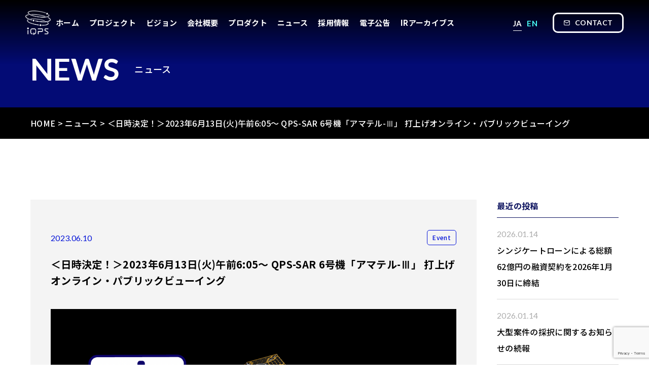

--- FILE ---
content_type: text/html; charset=UTF-8
request_url: https://i-qps.net/news/1069/
body_size: 15938
content:
<!DOCTYPE html>
<html dir="ltr" lang="ja">
<head prefix="og: http://ogp.me/ns# fb: http://ogp.me/ns/fb# website: http://ogp.me/ns/website#">
<!-- Google Tag Manager -->
<script>(function(w,d,s,l,i){w[l]=w[l]||[];w[l].push({'gtm.start':
new Date().getTime(),event:'gtm.js'});var f=d.getElementsByTagName(s)[0],
j=d.createElement(s),dl=l!='dataLayer'?'&l='+l:'';j.async=true;j.src=
'https://www.googletagmanager.com/gtm.js?id='+i+dl;f.parentNode.insertBefore(j,f);
})(window,document,'script','dataLayer','GTM-WNKJ7274');</script>
<!-- End Google Tag Manager -->
<!-- meta -->
<meta charset="utf-8">
<meta name="viewport" content="width=device-width">
<!-- icon -->
<link rel="shortcut icon" href="https://i-qps.net/wp-content/themes/iqps2023/assets/images/_common/favicon.png">
<link rel="apple-touch-icon-precomposed" href="https://i-qps.net/wp-content/themes/iqps2023/assets/images/_common/touchicon.png">
<!-- css -->
	<link rel="stylesheet" href="https://cdn.jsdelivr.net/npm/swiper/swiper-bundle.min.css">
<link rel="stylesheet" href="https://i-qps.net/wp-content/themes/iqps2023/assets/css/style.min.css?1764829885">
<meta name='robots' content='index, follow, max-image-preview:large, max-snippet:-1, max-video-preview:-1' />
	<style>img:is([sizes="auto" i], [sizes^="auto," i]) { contain-intrinsic-size: 3000px 1500px }</style>
	
	<!-- This site is optimized with the Yoast SEO plugin v26.7 - https://yoast.com/wordpress/plugins/seo/ -->
	<title>＜日時決定！＞2023年6月13日(火)午前6:05〜 QPS-SAR 6号機「アマテル-Ⅲ」 打上げオンライン・パブリックビューイング | iQPS Inc.</title>
	<meta name="description" content="小型SAR衛星QPS-SAR" />
	<link rel="canonical" href="https://i-qps.net/news/1069/" />
	<meta property="og:locale" content="ja_JP" />
	<meta property="og:type" content="article" />
	<meta property="og:title" content="＜日時決定！＞2023年6月13日(火)午前6:05〜 QPS-SAR 6号機「アマテル-Ⅲ」 打上げオンライン・パブリックビューイング | iQPS Inc." />
	<meta property="og:description" content="小型SAR衛星QPS-SAR" />
	<meta property="og:url" content="https://i-qps.net/news/1069/" />
	<meta property="og:site_name" content="iQPS Inc." />
	<meta property="article:modified_time" content="2023-07-04T00:10:48+00:00" />
	<meta property="og:image" content="https://i-qps.net/wp-content/uploads/2022/12/4e6aaa3ac05522b7b3c91431fb9b3151-1024x674.png" />
	<meta property="og:image:width" content="1024" />
	<meta property="og:image:height" content="674" />
	<meta property="og:image:type" content="image/png" />
	<meta name="twitter:card" content="summary_large_image" />
	<meta name="twitter:label1" content="推定読み取り時間" />
	<meta name="twitter:data1" content="8分" />
	<script type="application/ld+json" class="yoast-schema-graph">{"@context":"https://schema.org","@graph":[{"@type":"WebPage","@id":"https://i-qps.net/news/1069/","url":"https://i-qps.net/news/1069/","name":"＜日時決定！＞2023年6月13日(火)午前6:05〜 QPS-SAR 6号機「アマテル-Ⅲ」 打上げオンライン・パブリックビューイング | iQPS Inc.","isPartOf":{"@id":"https://i-qps.net/#website"},"primaryImageOfPage":{"@id":"https://i-qps.net/news/1069/#primaryimage"},"image":{"@id":"https://i-qps.net/news/1069/#primaryimage"},"thumbnailUrl":"https://i-qps.net/wp-content/uploads/2022/12/4e6aaa3ac05522b7b3c91431fb9b3151.png","datePublished":"2023-06-10T05:30:12+00:00","dateModified":"2023-07-04T00:10:48+00:00","description":"小型SAR衛星QPS-SAR","breadcrumb":{"@id":"https://i-qps.net/news/1069/#breadcrumb"},"inLanguage":"ja","potentialAction":[{"@type":"ReadAction","target":["https://i-qps.net/news/1069/"]}]},{"@type":"ImageObject","inLanguage":"ja","@id":"https://i-qps.net/news/1069/#primaryimage","url":"https://i-qps.net/wp-content/uploads/2022/12/4e6aaa3ac05522b7b3c91431fb9b3151.png","contentUrl":"https://i-qps.net/wp-content/uploads/2022/12/4e6aaa3ac05522b7b3c91431fb9b3151.png","width":2188,"height":1440},{"@type":"BreadcrumbList","@id":"https://i-qps.net/news/1069/#breadcrumb","itemListElement":[{"@type":"ListItem","position":1,"name":"HOME","item":"https://i-qps.net/"},{"@type":"ListItem","position":2,"name":"ニュース","item":"https://i-qps.net/news/"},{"@type":"ListItem","position":3,"name":"＜日時決定！＞2023年6月13日(火)午前6:05〜 QPS-SAR 6号機「アマテル-Ⅲ」 打上げオンライン・パブリックビューイング"}]},{"@type":"WebSite","@id":"https://i-qps.net/#website","url":"https://i-qps.net/","name":"iQPS Inc.","description":"OBSERVE THE EARTH – Anytime, Anywhere. Near real-time searches of the Earth by innovative iQPS small SAR (Synthetic Aperture Radar) satellites.","potentialAction":[{"@type":"SearchAction","target":{"@type":"EntryPoint","urlTemplate":"https://i-qps.net/?s={search_term_string}"},"query-input":{"@type":"PropertyValueSpecification","valueRequired":true,"valueName":"search_term_string"}}],"inLanguage":"ja"}]}</script>
	<!-- / Yoast SEO plugin. -->


		<!-- This site uses the Google Analytics by MonsterInsights plugin v9.11.1 - Using Analytics tracking - https://www.monsterinsights.com/ -->
							<script src="//www.googletagmanager.com/gtag/js?id=G-29XT7WF7T4"  data-cfasync="false" data-wpfc-render="false" type="text/javascript" async></script>
			<script data-cfasync="false" data-wpfc-render="false" type="text/javascript">
				var mi_version = '9.11.1';
				var mi_track_user = true;
				var mi_no_track_reason = '';
								var MonsterInsightsDefaultLocations = {"page_location":"https:\/\/i-qps.net\/news\/1069\/"};
								if ( typeof MonsterInsightsPrivacyGuardFilter === 'function' ) {
					var MonsterInsightsLocations = (typeof MonsterInsightsExcludeQuery === 'object') ? MonsterInsightsPrivacyGuardFilter( MonsterInsightsExcludeQuery ) : MonsterInsightsPrivacyGuardFilter( MonsterInsightsDefaultLocations );
				} else {
					var MonsterInsightsLocations = (typeof MonsterInsightsExcludeQuery === 'object') ? MonsterInsightsExcludeQuery : MonsterInsightsDefaultLocations;
				}

								var disableStrs = [
										'ga-disable-G-29XT7WF7T4',
									];

				/* Function to detect opted out users */
				function __gtagTrackerIsOptedOut() {
					for (var index = 0; index < disableStrs.length; index++) {
						if (document.cookie.indexOf(disableStrs[index] + '=true') > -1) {
							return true;
						}
					}

					return false;
				}

				/* Disable tracking if the opt-out cookie exists. */
				if (__gtagTrackerIsOptedOut()) {
					for (var index = 0; index < disableStrs.length; index++) {
						window[disableStrs[index]] = true;
					}
				}

				/* Opt-out function */
				function __gtagTrackerOptout() {
					for (var index = 0; index < disableStrs.length; index++) {
						document.cookie = disableStrs[index] + '=true; expires=Thu, 31 Dec 2099 23:59:59 UTC; path=/';
						window[disableStrs[index]] = true;
					}
				}

				if ('undefined' === typeof gaOptout) {
					function gaOptout() {
						__gtagTrackerOptout();
					}
				}
								window.dataLayer = window.dataLayer || [];

				window.MonsterInsightsDualTracker = {
					helpers: {},
					trackers: {},
				};
				if (mi_track_user) {
					function __gtagDataLayer() {
						dataLayer.push(arguments);
					}

					function __gtagTracker(type, name, parameters) {
						if (!parameters) {
							parameters = {};
						}

						if (parameters.send_to) {
							__gtagDataLayer.apply(null, arguments);
							return;
						}

						if (type === 'event') {
														parameters.send_to = monsterinsights_frontend.v4_id;
							var hookName = name;
							if (typeof parameters['event_category'] !== 'undefined') {
								hookName = parameters['event_category'] + ':' + name;
							}

							if (typeof MonsterInsightsDualTracker.trackers[hookName] !== 'undefined') {
								MonsterInsightsDualTracker.trackers[hookName](parameters);
							} else {
								__gtagDataLayer('event', name, parameters);
							}
							
						} else {
							__gtagDataLayer.apply(null, arguments);
						}
					}

					__gtagTracker('js', new Date());
					__gtagTracker('set', {
						'developer_id.dZGIzZG': true,
											});
					if ( MonsterInsightsLocations.page_location ) {
						__gtagTracker('set', MonsterInsightsLocations);
					}
										__gtagTracker('config', 'G-29XT7WF7T4', {"forceSSL":"true","link_attribution":"true"} );
										window.gtag = __gtagTracker;										(function () {
						/* https://developers.google.com/analytics/devguides/collection/analyticsjs/ */
						/* ga and __gaTracker compatibility shim. */
						var noopfn = function () {
							return null;
						};
						var newtracker = function () {
							return new Tracker();
						};
						var Tracker = function () {
							return null;
						};
						var p = Tracker.prototype;
						p.get = noopfn;
						p.set = noopfn;
						p.send = function () {
							var args = Array.prototype.slice.call(arguments);
							args.unshift('send');
							__gaTracker.apply(null, args);
						};
						var __gaTracker = function () {
							var len = arguments.length;
							if (len === 0) {
								return;
							}
							var f = arguments[len - 1];
							if (typeof f !== 'object' || f === null || typeof f.hitCallback !== 'function') {
								if ('send' === arguments[0]) {
									var hitConverted, hitObject = false, action;
									if ('event' === arguments[1]) {
										if ('undefined' !== typeof arguments[3]) {
											hitObject = {
												'eventAction': arguments[3],
												'eventCategory': arguments[2],
												'eventLabel': arguments[4],
												'value': arguments[5] ? arguments[5] : 1,
											}
										}
									}
									if ('pageview' === arguments[1]) {
										if ('undefined' !== typeof arguments[2]) {
											hitObject = {
												'eventAction': 'page_view',
												'page_path': arguments[2],
											}
										}
									}
									if (typeof arguments[2] === 'object') {
										hitObject = arguments[2];
									}
									if (typeof arguments[5] === 'object') {
										Object.assign(hitObject, arguments[5]);
									}
									if ('undefined' !== typeof arguments[1].hitType) {
										hitObject = arguments[1];
										if ('pageview' === hitObject.hitType) {
											hitObject.eventAction = 'page_view';
										}
									}
									if (hitObject) {
										action = 'timing' === arguments[1].hitType ? 'timing_complete' : hitObject.eventAction;
										hitConverted = mapArgs(hitObject);
										__gtagTracker('event', action, hitConverted);
									}
								}
								return;
							}

							function mapArgs(args) {
								var arg, hit = {};
								var gaMap = {
									'eventCategory': 'event_category',
									'eventAction': 'event_action',
									'eventLabel': 'event_label',
									'eventValue': 'event_value',
									'nonInteraction': 'non_interaction',
									'timingCategory': 'event_category',
									'timingVar': 'name',
									'timingValue': 'value',
									'timingLabel': 'event_label',
									'page': 'page_path',
									'location': 'page_location',
									'title': 'page_title',
									'referrer' : 'page_referrer',
								};
								for (arg in args) {
																		if (!(!args.hasOwnProperty(arg) || !gaMap.hasOwnProperty(arg))) {
										hit[gaMap[arg]] = args[arg];
									} else {
										hit[arg] = args[arg];
									}
								}
								return hit;
							}

							try {
								f.hitCallback();
							} catch (ex) {
							}
						};
						__gaTracker.create = newtracker;
						__gaTracker.getByName = newtracker;
						__gaTracker.getAll = function () {
							return [];
						};
						__gaTracker.remove = noopfn;
						__gaTracker.loaded = true;
						window['__gaTracker'] = __gaTracker;
					})();
									} else {
										console.log("");
					(function () {
						function __gtagTracker() {
							return null;
						}

						window['__gtagTracker'] = __gtagTracker;
						window['gtag'] = __gtagTracker;
					})();
									}
			</script>
							<!-- / Google Analytics by MonsterInsights -->
		<script type="text/javascript">
/* <![CDATA[ */
window._wpemojiSettings = {"baseUrl":"https:\/\/s.w.org\/images\/core\/emoji\/15.0.3\/72x72\/","ext":".png","svgUrl":"https:\/\/s.w.org\/images\/core\/emoji\/15.0.3\/svg\/","svgExt":".svg","source":{"concatemoji":"https:\/\/i-qps.net\/wp-includes\/js\/wp-emoji-release.min.js?ver=6.7.4"}};
/*! This file is auto-generated */
!function(i,n){var o,s,e;function c(e){try{var t={supportTests:e,timestamp:(new Date).valueOf()};sessionStorage.setItem(o,JSON.stringify(t))}catch(e){}}function p(e,t,n){e.clearRect(0,0,e.canvas.width,e.canvas.height),e.fillText(t,0,0);var t=new Uint32Array(e.getImageData(0,0,e.canvas.width,e.canvas.height).data),r=(e.clearRect(0,0,e.canvas.width,e.canvas.height),e.fillText(n,0,0),new Uint32Array(e.getImageData(0,0,e.canvas.width,e.canvas.height).data));return t.every(function(e,t){return e===r[t]})}function u(e,t,n){switch(t){case"flag":return n(e,"\ud83c\udff3\ufe0f\u200d\u26a7\ufe0f","\ud83c\udff3\ufe0f\u200b\u26a7\ufe0f")?!1:!n(e,"\ud83c\uddfa\ud83c\uddf3","\ud83c\uddfa\u200b\ud83c\uddf3")&&!n(e,"\ud83c\udff4\udb40\udc67\udb40\udc62\udb40\udc65\udb40\udc6e\udb40\udc67\udb40\udc7f","\ud83c\udff4\u200b\udb40\udc67\u200b\udb40\udc62\u200b\udb40\udc65\u200b\udb40\udc6e\u200b\udb40\udc67\u200b\udb40\udc7f");case"emoji":return!n(e,"\ud83d\udc26\u200d\u2b1b","\ud83d\udc26\u200b\u2b1b")}return!1}function f(e,t,n){var r="undefined"!=typeof WorkerGlobalScope&&self instanceof WorkerGlobalScope?new OffscreenCanvas(300,150):i.createElement("canvas"),a=r.getContext("2d",{willReadFrequently:!0}),o=(a.textBaseline="top",a.font="600 32px Arial",{});return e.forEach(function(e){o[e]=t(a,e,n)}),o}function t(e){var t=i.createElement("script");t.src=e,t.defer=!0,i.head.appendChild(t)}"undefined"!=typeof Promise&&(o="wpEmojiSettingsSupports",s=["flag","emoji"],n.supports={everything:!0,everythingExceptFlag:!0},e=new Promise(function(e){i.addEventListener("DOMContentLoaded",e,{once:!0})}),new Promise(function(t){var n=function(){try{var e=JSON.parse(sessionStorage.getItem(o));if("object"==typeof e&&"number"==typeof e.timestamp&&(new Date).valueOf()<e.timestamp+604800&&"object"==typeof e.supportTests)return e.supportTests}catch(e){}return null}();if(!n){if("undefined"!=typeof Worker&&"undefined"!=typeof OffscreenCanvas&&"undefined"!=typeof URL&&URL.createObjectURL&&"undefined"!=typeof Blob)try{var e="postMessage("+f.toString()+"("+[JSON.stringify(s),u.toString(),p.toString()].join(",")+"));",r=new Blob([e],{type:"text/javascript"}),a=new Worker(URL.createObjectURL(r),{name:"wpTestEmojiSupports"});return void(a.onmessage=function(e){c(n=e.data),a.terminate(),t(n)})}catch(e){}c(n=f(s,u,p))}t(n)}).then(function(e){for(var t in e)n.supports[t]=e[t],n.supports.everything=n.supports.everything&&n.supports[t],"flag"!==t&&(n.supports.everythingExceptFlag=n.supports.everythingExceptFlag&&n.supports[t]);n.supports.everythingExceptFlag=n.supports.everythingExceptFlag&&!n.supports.flag,n.DOMReady=!1,n.readyCallback=function(){n.DOMReady=!0}}).then(function(){return e}).then(function(){var e;n.supports.everything||(n.readyCallback(),(e=n.source||{}).concatemoji?t(e.concatemoji):e.wpemoji&&e.twemoji&&(t(e.twemoji),t(e.wpemoji)))}))}((window,document),window._wpemojiSettings);
/* ]]> */
</script>
<style id='wp-emoji-styles-inline-css' type='text/css'>

	img.wp-smiley, img.emoji {
		display: inline !important;
		border: none !important;
		box-shadow: none !important;
		height: 1em !important;
		width: 1em !important;
		margin: 0 0.07em !important;
		vertical-align: -0.1em !important;
		background: none !important;
		padding: 0 !important;
	}
</style>
<link rel='stylesheet' id='wp-block-library-css' href='https://i-qps.net/wp-includes/css/dist/block-library/style.min.css?ver=6.7.4' type='text/css' media='all' />
<style id='classic-theme-styles-inline-css' type='text/css'>
/*! This file is auto-generated */
.wp-block-button__link{color:#fff;background-color:#32373c;border-radius:9999px;box-shadow:none;text-decoration:none;padding:calc(.667em + 2px) calc(1.333em + 2px);font-size:1.125em}.wp-block-file__button{background:#32373c;color:#fff;text-decoration:none}
</style>
<style id='global-styles-inline-css' type='text/css'>
:root{--wp--preset--aspect-ratio--square: 1;--wp--preset--aspect-ratio--4-3: 4/3;--wp--preset--aspect-ratio--3-4: 3/4;--wp--preset--aspect-ratio--3-2: 3/2;--wp--preset--aspect-ratio--2-3: 2/3;--wp--preset--aspect-ratio--16-9: 16/9;--wp--preset--aspect-ratio--9-16: 9/16;--wp--preset--color--black: #000000;--wp--preset--color--cyan-bluish-gray: #abb8c3;--wp--preset--color--white: #ffffff;--wp--preset--color--pale-pink: #f78da7;--wp--preset--color--vivid-red: #cf2e2e;--wp--preset--color--luminous-vivid-orange: #ff6900;--wp--preset--color--luminous-vivid-amber: #fcb900;--wp--preset--color--light-green-cyan: #7bdcb5;--wp--preset--color--vivid-green-cyan: #00d084;--wp--preset--color--pale-cyan-blue: #8ed1fc;--wp--preset--color--vivid-cyan-blue: #0693e3;--wp--preset--color--vivid-purple: #9b51e0;--wp--preset--gradient--vivid-cyan-blue-to-vivid-purple: linear-gradient(135deg,rgba(6,147,227,1) 0%,rgb(155,81,224) 100%);--wp--preset--gradient--light-green-cyan-to-vivid-green-cyan: linear-gradient(135deg,rgb(122,220,180) 0%,rgb(0,208,130) 100%);--wp--preset--gradient--luminous-vivid-amber-to-luminous-vivid-orange: linear-gradient(135deg,rgba(252,185,0,1) 0%,rgba(255,105,0,1) 100%);--wp--preset--gradient--luminous-vivid-orange-to-vivid-red: linear-gradient(135deg,rgba(255,105,0,1) 0%,rgb(207,46,46) 100%);--wp--preset--gradient--very-light-gray-to-cyan-bluish-gray: linear-gradient(135deg,rgb(238,238,238) 0%,rgb(169,184,195) 100%);--wp--preset--gradient--cool-to-warm-spectrum: linear-gradient(135deg,rgb(74,234,220) 0%,rgb(151,120,209) 20%,rgb(207,42,186) 40%,rgb(238,44,130) 60%,rgb(251,105,98) 80%,rgb(254,248,76) 100%);--wp--preset--gradient--blush-light-purple: linear-gradient(135deg,rgb(255,206,236) 0%,rgb(152,150,240) 100%);--wp--preset--gradient--blush-bordeaux: linear-gradient(135deg,rgb(254,205,165) 0%,rgb(254,45,45) 50%,rgb(107,0,62) 100%);--wp--preset--gradient--luminous-dusk: linear-gradient(135deg,rgb(255,203,112) 0%,rgb(199,81,192) 50%,rgb(65,88,208) 100%);--wp--preset--gradient--pale-ocean: linear-gradient(135deg,rgb(255,245,203) 0%,rgb(182,227,212) 50%,rgb(51,167,181) 100%);--wp--preset--gradient--electric-grass: linear-gradient(135deg,rgb(202,248,128) 0%,rgb(113,206,126) 100%);--wp--preset--gradient--midnight: linear-gradient(135deg,rgb(2,3,129) 0%,rgb(40,116,252) 100%);--wp--preset--font-size--small: 13px;--wp--preset--font-size--medium: 20px;--wp--preset--font-size--large: 36px;--wp--preset--font-size--x-large: 42px;--wp--preset--spacing--20: 0.44rem;--wp--preset--spacing--30: 0.67rem;--wp--preset--spacing--40: 1rem;--wp--preset--spacing--50: 1.5rem;--wp--preset--spacing--60: 2.25rem;--wp--preset--spacing--70: 3.38rem;--wp--preset--spacing--80: 5.06rem;--wp--preset--shadow--natural: 6px 6px 9px rgba(0, 0, 0, 0.2);--wp--preset--shadow--deep: 12px 12px 50px rgba(0, 0, 0, 0.4);--wp--preset--shadow--sharp: 6px 6px 0px rgba(0, 0, 0, 0.2);--wp--preset--shadow--outlined: 6px 6px 0px -3px rgba(255, 255, 255, 1), 6px 6px rgba(0, 0, 0, 1);--wp--preset--shadow--crisp: 6px 6px 0px rgba(0, 0, 0, 1);}:where(.is-layout-flex){gap: 0.5em;}:where(.is-layout-grid){gap: 0.5em;}body .is-layout-flex{display: flex;}.is-layout-flex{flex-wrap: wrap;align-items: center;}.is-layout-flex > :is(*, div){margin: 0;}body .is-layout-grid{display: grid;}.is-layout-grid > :is(*, div){margin: 0;}:where(.wp-block-columns.is-layout-flex){gap: 2em;}:where(.wp-block-columns.is-layout-grid){gap: 2em;}:where(.wp-block-post-template.is-layout-flex){gap: 1.25em;}:where(.wp-block-post-template.is-layout-grid){gap: 1.25em;}.has-black-color{color: var(--wp--preset--color--black) !important;}.has-cyan-bluish-gray-color{color: var(--wp--preset--color--cyan-bluish-gray) !important;}.has-white-color{color: var(--wp--preset--color--white) !important;}.has-pale-pink-color{color: var(--wp--preset--color--pale-pink) !important;}.has-vivid-red-color{color: var(--wp--preset--color--vivid-red) !important;}.has-luminous-vivid-orange-color{color: var(--wp--preset--color--luminous-vivid-orange) !important;}.has-luminous-vivid-amber-color{color: var(--wp--preset--color--luminous-vivid-amber) !important;}.has-light-green-cyan-color{color: var(--wp--preset--color--light-green-cyan) !important;}.has-vivid-green-cyan-color{color: var(--wp--preset--color--vivid-green-cyan) !important;}.has-pale-cyan-blue-color{color: var(--wp--preset--color--pale-cyan-blue) !important;}.has-vivid-cyan-blue-color{color: var(--wp--preset--color--vivid-cyan-blue) !important;}.has-vivid-purple-color{color: var(--wp--preset--color--vivid-purple) !important;}.has-black-background-color{background-color: var(--wp--preset--color--black) !important;}.has-cyan-bluish-gray-background-color{background-color: var(--wp--preset--color--cyan-bluish-gray) !important;}.has-white-background-color{background-color: var(--wp--preset--color--white) !important;}.has-pale-pink-background-color{background-color: var(--wp--preset--color--pale-pink) !important;}.has-vivid-red-background-color{background-color: var(--wp--preset--color--vivid-red) !important;}.has-luminous-vivid-orange-background-color{background-color: var(--wp--preset--color--luminous-vivid-orange) !important;}.has-luminous-vivid-amber-background-color{background-color: var(--wp--preset--color--luminous-vivid-amber) !important;}.has-light-green-cyan-background-color{background-color: var(--wp--preset--color--light-green-cyan) !important;}.has-vivid-green-cyan-background-color{background-color: var(--wp--preset--color--vivid-green-cyan) !important;}.has-pale-cyan-blue-background-color{background-color: var(--wp--preset--color--pale-cyan-blue) !important;}.has-vivid-cyan-blue-background-color{background-color: var(--wp--preset--color--vivid-cyan-blue) !important;}.has-vivid-purple-background-color{background-color: var(--wp--preset--color--vivid-purple) !important;}.has-black-border-color{border-color: var(--wp--preset--color--black) !important;}.has-cyan-bluish-gray-border-color{border-color: var(--wp--preset--color--cyan-bluish-gray) !important;}.has-white-border-color{border-color: var(--wp--preset--color--white) !important;}.has-pale-pink-border-color{border-color: var(--wp--preset--color--pale-pink) !important;}.has-vivid-red-border-color{border-color: var(--wp--preset--color--vivid-red) !important;}.has-luminous-vivid-orange-border-color{border-color: var(--wp--preset--color--luminous-vivid-orange) !important;}.has-luminous-vivid-amber-border-color{border-color: var(--wp--preset--color--luminous-vivid-amber) !important;}.has-light-green-cyan-border-color{border-color: var(--wp--preset--color--light-green-cyan) !important;}.has-vivid-green-cyan-border-color{border-color: var(--wp--preset--color--vivid-green-cyan) !important;}.has-pale-cyan-blue-border-color{border-color: var(--wp--preset--color--pale-cyan-blue) !important;}.has-vivid-cyan-blue-border-color{border-color: var(--wp--preset--color--vivid-cyan-blue) !important;}.has-vivid-purple-border-color{border-color: var(--wp--preset--color--vivid-purple) !important;}.has-vivid-cyan-blue-to-vivid-purple-gradient-background{background: var(--wp--preset--gradient--vivid-cyan-blue-to-vivid-purple) !important;}.has-light-green-cyan-to-vivid-green-cyan-gradient-background{background: var(--wp--preset--gradient--light-green-cyan-to-vivid-green-cyan) !important;}.has-luminous-vivid-amber-to-luminous-vivid-orange-gradient-background{background: var(--wp--preset--gradient--luminous-vivid-amber-to-luminous-vivid-orange) !important;}.has-luminous-vivid-orange-to-vivid-red-gradient-background{background: var(--wp--preset--gradient--luminous-vivid-orange-to-vivid-red) !important;}.has-very-light-gray-to-cyan-bluish-gray-gradient-background{background: var(--wp--preset--gradient--very-light-gray-to-cyan-bluish-gray) !important;}.has-cool-to-warm-spectrum-gradient-background{background: var(--wp--preset--gradient--cool-to-warm-spectrum) !important;}.has-blush-light-purple-gradient-background{background: var(--wp--preset--gradient--blush-light-purple) !important;}.has-blush-bordeaux-gradient-background{background: var(--wp--preset--gradient--blush-bordeaux) !important;}.has-luminous-dusk-gradient-background{background: var(--wp--preset--gradient--luminous-dusk) !important;}.has-pale-ocean-gradient-background{background: var(--wp--preset--gradient--pale-ocean) !important;}.has-electric-grass-gradient-background{background: var(--wp--preset--gradient--electric-grass) !important;}.has-midnight-gradient-background{background: var(--wp--preset--gradient--midnight) !important;}.has-small-font-size{font-size: var(--wp--preset--font-size--small) !important;}.has-medium-font-size{font-size: var(--wp--preset--font-size--medium) !important;}.has-large-font-size{font-size: var(--wp--preset--font-size--large) !important;}.has-x-large-font-size{font-size: var(--wp--preset--font-size--x-large) !important;}
:where(.wp-block-post-template.is-layout-flex){gap: 1.25em;}:where(.wp-block-post-template.is-layout-grid){gap: 1.25em;}
:where(.wp-block-columns.is-layout-flex){gap: 2em;}:where(.wp-block-columns.is-layout-grid){gap: 2em;}
:root :where(.wp-block-pullquote){font-size: 1.5em;line-height: 1.6;}
</style>
<link rel='stylesheet' id='contact-form-7-css' href='https://i-qps.net/wp-content/plugins/contact-form-7/includes/css/styles.css?ver=6.1.4' type='text/css' media='all' />
<link rel='stylesheet' id='flexible-table-block-css' href='https://i-qps.net/wp-content/plugins/flexible-table-block/build/style-index.css?ver=1745824728' type='text/css' media='all' />
<style id='flexible-table-block-inline-css' type='text/css'>
.wp-block-flexible-table-block-table.wp-block-flexible-table-block-table>table{width:100%;max-width:100%;border-collapse:collapse;}.wp-block-flexible-table-block-table.wp-block-flexible-table-block-table.is-style-stripes tbody tr:nth-child(odd) th{background-color:#f0f0f1;}.wp-block-flexible-table-block-table.wp-block-flexible-table-block-table.is-style-stripes tbody tr:nth-child(odd) td{background-color:#f0f0f1;}.wp-block-flexible-table-block-table.wp-block-flexible-table-block-table.is-style-stripes tbody tr:nth-child(even) th{background-color:#ffffff;}.wp-block-flexible-table-block-table.wp-block-flexible-table-block-table.is-style-stripes tbody tr:nth-child(even) td{background-color:#ffffff;}.wp-block-flexible-table-block-table.wp-block-flexible-table-block-table>table tr th,.wp-block-flexible-table-block-table.wp-block-flexible-table-block-table>table tr td{padding:0.5em;border-width:1px;border-style:solid;border-color:#000000;text-align:left;vertical-align:middle;}.wp-block-flexible-table-block-table.wp-block-flexible-table-block-table>table tr th{background-color:#f0f0f1;}.wp-block-flexible-table-block-table.wp-block-flexible-table-block-table>table tr td{background-color:#ffffff;}@media screen and (min-width:769px){.wp-block-flexible-table-block-table.is-scroll-on-pc{overflow-x:scroll;}.wp-block-flexible-table-block-table.is-scroll-on-pc table{max-width:none;align-self:self-start;}}@media screen and (max-width:768px){.wp-block-flexible-table-block-table.is-scroll-on-mobile{overflow-x:scroll;}.wp-block-flexible-table-block-table.is-scroll-on-mobile table{max-width:none;align-self:self-start;}.wp-block-flexible-table-block-table table.is-stacked-on-mobile th,.wp-block-flexible-table-block-table table.is-stacked-on-mobile td{width:100%!important;display:block;}}
</style>
<script type="text/javascript" src="https://i-qps.net/wp-content/plugins/google-analytics-for-wordpress/assets/js/frontend-gtag.min.js?ver=9.11.1" id="monsterinsights-frontend-script-js" async="async" data-wp-strategy="async"></script>
<script data-cfasync="false" data-wpfc-render="false" type="text/javascript" id='monsterinsights-frontend-script-js-extra'>/* <![CDATA[ */
var monsterinsights_frontend = {"js_events_tracking":"true","download_extensions":"doc,pdf,ppt,zip,xls,docx,pptx,xlsx,jpg","inbound_paths":"[{\"path\":\"\\\/go\\\/\",\"label\":\"affiliate\"},{\"path\":\"\\\/recommend\\\/\",\"label\":\"affiliate\"}]","home_url":"https:\/\/i-qps.net","hash_tracking":"false","v4_id":"G-29XT7WF7T4"};/* ]]> */
</script>
<link rel="https://api.w.org/" href="https://i-qps.net/wp-json/" /><link rel="alternate" title="JSON" type="application/json" href="https://i-qps.net/wp-json/wp/v2/news/1069" /><link rel="EditURI" type="application/rsd+xml" title="RSD" href="https://i-qps.net/xmlrpc.php?rsd" />
<meta name="generator" content="WordPress 6.7.4" />
<link rel='shortlink' href='https://i-qps.net/?p=1069' />
<link rel="alternate" title="oEmbed (JSON)" type="application/json+oembed" href="https://i-qps.net/wp-json/oembed/1.0/embed?url=https%3A%2F%2Fi-qps.net%2Fnews%2F1069%2F" />
<link rel="alternate" title="oEmbed (XML)" type="text/xml+oembed" href="https://i-qps.net/wp-json/oembed/1.0/embed?url=https%3A%2F%2Fi-qps.net%2Fnews%2F1069%2F&#038;format=xml" />
</head>

<body>
<!-- Google Tag Manager (noscript) -->
<noscript><iframe src="https://www.googletagmanager.com/ns.html?id=GTM-WNKJ7274"
height="0" width="0" style="display:none;visibility:hidden"></iframe></noscript>
<!-- End Google Tag Manager (noscript) -->
	<header role="banner" class="l-header js-header">
		<div class="l-header__left">
			<h1 class="l-header__logo"><a href="https://i-qps.net/"><img src="https://i-qps.net/wp-content/themes/iqps2023/assets/images/_common/logo-header.png" alt="QPS研究所｜＜日時決定！＞2023年6月13日(火)午前6:05〜 QPS-SAR 6号機「アマテル-Ⅲ」 打上げオンライン・パブリックビューイング "></a>
			</h1>
			<nav role="navigation" class="l-header__nav">
				<ul class="l-header__nav__list">
					<li><a href="https://i-qps.net/">ホーム</a></li>
					<li class="sub-menu">
						<a href="https://i-qps.net/project/">プロジェクト</a>
						<ul>
							<li><a href="https://i-qps.net/project#features">プロジェクト概要</a></li>
							<li><a href="https://i-qps.net/project#about">衛星 QPS-SAR</a></li>
							<li><a href="https://i-qps.net/project#report">打上げレポート</a></li>
							<li><a href="https://i-qps.net/project#technology">QPS研究所の技術力</a></li>
							<li><a href="https://i-qps.net/project/tech-report/">TECH REPORT</a></li>
						</ul>
					</li>
					<li><a href="https://i-qps.net/about/">ビジョン</a></li>
					<li><a href="https://i-qps.net/company/">会社概要</a></li>
					<li><a href="https://i-qps.net/product/">プロダクト</a></li>
					<li><a href="https://i-qps.net/news/">ニュース</a></li>
					<li><a href="https://i-qps.net/recruitment/">採用情報</a></li>
					<li><a href="https://i-qps.net/notice/">電子公告</a></li>
					<li><a href="https://i-qps.net/ir-archives/">IRアーカイブス</a></li>
				</ul>
				<ul class="l-header__nav__language">
					<li class="-language">
						<a href="https://i-qps.net/"><span>Ja</span></a>
					</li>
					<li>
						<a href="https://i-qps.net/en/"><span>En</span></a>
					</li>
				</ul>
				<p class="l-header__nav__contact c-button-contact -header"><a href="https://i-qps.net/contact/">Contact</a></p>
			</nav>
		</div>
		<div class="l-header__right">
						<ul>
				<li class="-language"><a href="https://i-qps.net/news/1069/"><span>Ja</span></a></li>
				<li><a href="https://i-qps.net/en/news/1069/"><span>En</span></a></li>
			</ul>
						<p class="c-button-contact -header"><a href="https://i-qps.net/contact/">Contact</a></p>
		</div>
		<div class="l-header__hum js-header-menu">
			<div><span></span><span></span><span></span></div>
			<p>メニュー</p>
		</div>
	</header><main role="main">
  <div class="c-title">
    <div class="c-title__en">News</div>
    <h2 class="c-title__jp">ニュース</h2>
  </div>

  <div class="c-breadcrumb"><span><span><a href="https://i-qps.net/">HOME</a></span> &gt; <span><a href="https://i-qps.net/news/">ニュース</a></span> &gt; <span class="breadcrumb_last" aria-current="page">＜日時決定！＞2023年6月13日(火)午前6:05〜 QPS-SAR 6号機「アマテル-Ⅲ」 打上げオンライン・パブリックビューイング</span></span></div>
  <div class="p-news">
    <div class="p-news__container">
      <div class="p-news__main">

                <article class="p-news-single">
          <div class="p-news-single__info">
            <time class="p-news-single__time" datetime="2023-06-10">
              2023.06.10            </time>
                        <ul class="p-news-single__category">
                            <li>
                <a href="https://i-qps.net/news-cat/event/">
                  Event                </a>
              </li>
                          </ul>
          </div>

          <h1 class="p-news-single__title">
            ＜日時決定！＞2023年6月13日(火)午前6:05〜 QPS-SAR 6号機「アマテル-Ⅲ」 打上げオンライン・パブリックビューイング          </h1>

          <div class="p-news-single__thumbnail">
                          <img src="https://i-qps.net/wp-content/uploads/2022/12/4e6aaa3ac05522b7b3c91431fb9b3151.png" alt="">
                        
          </div>
          
                    
          <div class="p-news-single__conten c-editor">
            <p>小型SAR衛星QPS-SAR 6号機「アマテル-Ⅲ」の打上げが2023年6月13日（火）になりましたことをお知らせいたします。SpaceX社のロケットFalcon9によって米国カリフォルニア州ヴァンデンバーグ宇宙軍基地から打上げ予定です。</p>
<p>この度、福岡県宇宙ビジネス研究会との共催で、Youtubeオンライン配信のパブリックビューイング（URL：<a href="https://www.youtube.com/channel/UC-CH5pUXZa1OLDeCCBS_NZQ">https://www.youtube.com/channel/UC-CH5pUXZa1OLDeCCBS_NZQ</a>）を実施いたします。当日は、打上げの様子とともにQPS研究所代表取締役社長 CEO大西俊輔、代表取締役副社長 COO市來敏光、そしてファウンダーの八坂哲雄より衛星プロジェクトの背景や弊社の衛星によって目指す世界、開発秘話などお話しさせていただきます。また、今回は会場に衛星開発のパートナー企業の代表者達も集まり、一緒に配信イベントを盛り上げる予定です。</p>
<p>早朝のイベントとなりますが、ぜひともご注目いただければ幸いです。</p>
<p><u>※ロケットの都合により打上げ日時が急遽変更になる可能性がございますので、予めご了承ください。</u>打上げの日時変更等ございましたら、公式HP（<a href="https://i-qps.net/">https://i-qps.net/</a>）のNEWS、公式twitter（@QPS_Inc）でお知らせいたします。</p>
<hr>
<p><strong>＜パブリックビューイング詳細＞</strong></p>
<ul>
<li>イベント名称：「アマテル-Ⅲ」打上げオンライン・パブリックビューイング</li>
<li>日時：2023年6月13日（火）午前6:05〜8:00予定</li>
<li>打上げ予定時刻：午前6:19（日本時間）</li>
<li>主な出演者：</li>
</ul>
<p>タレント 中島 浩二（なかじま こうじ）氏　※進行役</p>
<p>株式会社QPS研究所 代表取締役社長 CEO 大西 俊輔（おおにし しゅんすけ）</p>
<p>株式会社QPS研究所 代表取締役副社長 COO 市來 敏光（いちき としみつ）</p>
<p>株式会社QPS研究所 ファウンダー　八坂 哲雄（やさか てつお）、他</p>
<ul>
<li>流れ：</li>
</ul>
<p>6:05～　 オープニング（ご挨拶、QPS-SARプロジェクトの紹介など）</p>
<p>6:19～　 カウントダウン→打上げ→衛星放出まで（約1時間19分予定）※衛星放出までの間は、出演者によるトークセッションを予定しています。</p>
<p>7:45～　衛星放出確認後、お祝い</p>
<p>7:55～　皆様へ御礼の言葉、終了</p>
<p><u>※プログラムの順番、内容は変更する可能性がございます。</u></p>
<p><strong>【ライブ配信について】　</strong></p>
<p>福岡県宇宙ビジネス研究会 Youtubeチャンネルで配信いたします。</p>
<p>URL：<a href="https://www.youtube.com/channel/UC-CH5pUXZa1OLDeCCBS_NZQ">https://www.youtube.com/channel/UC-CH5pUXZa1OLDeCCBS_NZQ</a></p>
<p><strong>＜QPS研究所イベント登壇者紹介＞</strong></p>
<p><strong>代表取締役社長 CEO 大西 俊輔</strong></p>
<p>九州大学大学院航空宇宙工学専攻博士課程を修了。博士（工学）。大学院在籍時よりQSAT-EOS (九州大学を中心とした九州地区の大学・企業による50kg級小型衛星プロジェクト)の学生プロジェクトリーダーとしてシステム全般の指揮ならびに大学・企業のメンバーのマネジメントを行い衛星打上げ成功に導く。学生時代から現在までに十件以上の小型人工衛星開発プロジェクトに従事。2013年10月有限会社QPS研究所に主任研究員として入社。2014年4月に同社の代表取締役社長に就任し、現在に至る。</p>
<p><strong>代表取締役副社長 COO 市來 敏光</strong></p>
<p>上智大学法学部国際関係法学課卒業。ハーバード大学経営大学院卒業（M.B.A.）。ソニー(株)にてプロダクトマーケティング担当として商品企画、事業戦略策定、新規市場の立ち上げ等に従事。2006年ハーバード大学経営大学院に留学。帰国後2010年2月より事業再生のために福岡県大牟田市の太陽光パネル製造会社であるYOCASOL(株)に入社。2011年6月代表取締役社長に就任。事業資産譲渡の実現後、2014年5月に株式会社産業革新機構に入社。2016年3月(株)QPS研究所に入社、同年7月に取締役就任。2020年7月に代表取締役副社長に就任。<strong>&nbsp;</strong></p>
<p><strong>ファウンダー</strong><strong>/</strong><strong>九州大学名誉教授　八坂 哲雄</strong></p>
<p>東京大学大学院工学系研究科航空学専攻博士過程修了。工学博士。1994年九州大学教授に就任。2003年にはUNISEC（大学宇宙工学コンソーシアム）初代理事長に就任、2008年から2012年にはIAF（国際宇宙航行連盟）副理事長を務めるなど、宇宙開発の発展、未来の人材育成に努めて世界の宇宙産業の分野に大きく貢献。2006年に Frank J. Malina Astronautics Medalを受賞。</p>
<p><strong>＜小型SAR衛星「QPS-SAR」について＞</strong></p>
<p>QPS研究所は収納性が高く、10kgと軽量でありながら大型の展開式アンテナ（特許取得）を開発。そのアンテナによって強い電波を出すことが可能になり、従来のSAR衛星の20分の1の質量、100分の1のコストとなる100kg台高精細小型SAR衛星「QPS-SAR」の開発に成功しました。現在はQPS-SAR１号機「イザナギ」、２号機「イザナミ」の2機を打上げ、運用しています。2021年5月には「イザナミ」による70cm分解能という民間の小型SAR衛星として日本で最高精細の画像取得に成功しました。</p>
<p>3号機以降はさらに高精度・高画質の画像を取得できるよう様々な改良を加えました。展開型太陽電池パネルとバッテリーを追加し、使用できる電力量を増やしました。アンテナの鏡面精度も向上させることで、さらに強い電波を出せるように。そして、JAXAとアルウェットテクノロジー株式会社が共同開発した「軌道上画像化装置」を搭載することで、SAR観測データを軌道上の衛星内で処理し、衛星からのダウンリンク量の大幅な圧縮が可能となり、即応性の高い観測ニーズに応えられるようになることが期待されます。また、衛星コンステレーション<sup>※2</sup>を構築するため、軌道制御用のスラスターを搭載しています。</p>
<p>写真：ロケット内部の中央部分にアンテナを折り畳んだ状態のQPS-SAR 6号機が組み付けられています。（提供：SpaceX社）</p>
<p><a href="http://i-qps.sakura.ne.jp/wordpress/wp-content/uploads/2023/06/Transporter-8-External-Full-Stack-Photo.jpg"><img fetchpriority="high" decoding="async" class="size-large wp-image-1067 aligncenter" src="http://i-qps.sakura.ne.jp/wordpress/wp-content/uploads/2023/06/Transporter-8-External-Full-Stack-Photo-661x1024.jpg" alt="" width="661" height="1024" srcset="https://i-qps.net/wp-content/uploads/2023/06/Transporter-8-External-Full-Stack-Photo-661x1024.jpg 661w, https://i-qps.net/wp-content/uploads/2023/06/Transporter-8-External-Full-Stack-Photo-194x300.jpg 194w, https://i-qps.net/wp-content/uploads/2023/06/Transporter-8-External-Full-Stack-Photo-768x1190.jpg 768w" sizes="(max-width: 661px) 100vw, 661px" /></a></p>
<p><strong>《QPS-SAR6号機の愛称とミッションマークについて》</strong></p>
<p>QPS-SAR１号機、２号機の名前である『イザナギ』と『イザナミ』に続き、太陽同期軌道に入る予定だった3、４号機も古事記の神様のお名前をお借りして、『アマテル（英語：AMATERU）』と名付けられました。アマテルはアマテラスの別称で、天空を照らす太陽神とされています。QPS-SARプロジェクトでは、衛星ごとではなく、軌道ごとに愛称をつけるため、同じくこの軌道に入る6号機は「アマテル-III（アマテル・スリー）」になります。</p>
<p>2022年10月に打上げられるもロケットの失敗で「アマテル-I」「アマテル-II」は軌道投入されませんでした。しかし、その経験を糧に前へと進む私たちにとってこの２機は他になく、同じ愛称で再打ち上げするのではなく、ワン、ツーは宇宙では欠番となりますが、次の衛星に想いを託して「アマテル-III」という愛称に決定いたしました。</p>
<p>ミッションマーク：アマテルのミッションマークはQPS研究所がカンパニーカラーとするブルーを基調とし、愛称の太陽、観測対象の地球をシンプルに表しています。一目でどの衛星のマークか分かるように通算した衛星の数も入れています。</p>
<p><a href="http://i-qps.sakura.ne.jp/wordpress/wp-content/uploads/2023/06/202211_amateru_3_data_blue-.png"><img decoding="async" class="alignright size-large wp-image-1068" src="http://i-qps.sakura.ne.jp/wordpress/wp-content/uploads/2023/06/202211_amateru_3_data_blue--1022x1024.png" alt="" width="1022" height="1024" srcset="https://i-qps.net/wp-content/uploads/2023/06/202211_amateru_3_data_blue--1022x1024.png 1022w, https://i-qps.net/wp-content/uploads/2023/06/202211_amateru_3_data_blue--150x150.png 150w, https://i-qps.net/wp-content/uploads/2023/06/202211_amateru_3_data_blue--300x300.png 300w, https://i-qps.net/wp-content/uploads/2023/06/202211_amateru_3_data_blue--768x770.png 768w, https://i-qps.net/wp-content/uploads/2023/06/202211_amateru_3_data_blue-.png 1440w" sizes="(max-width: 1022px) 100vw, 1022px" /></a></p>
          </div>

          <div class="p-news-single__share">
            <p>この記事をシェアする：</p>
            <ul>
              <li>
                <a class="js-share-link" href="//www.facebook.com/sharer/sharer.php?u=https://i-qps.net/news/1069/"
                  target="_blank">
                  <svg xmlns="http://www.w3.org/2000/svg" viewBox="0 0 512 512">
                    <path class="facebook"
                      d="M504 256C504 119 393 8 256 8S8 119 8 256c0 123.78 90.69 226.38 209.25 245V327.69h-63V256h63v-54.64c0-62.15 37-96.48 93.67-96.48 27.14 0 55.52 4.84 55.52 4.84v61h-31.28c-30.8 0-40.41 19.12-40.41 38.73V256h68.78l-11 71.69h-57.78V501C413.31 482.38 504 379.78 504 256z" />
                  </svg>
                </a>
              </li>
              <li>
                <a class="js-share-link"
                  href="//twitter.com/share?url=https://i-qps.net/news/1069/&text=＜日時決定！＞2023年6月13日(火)午前6:05〜 QPS-SAR 6号機「アマテル-Ⅲ」 打上げオンライン・パブリックビューイング" target="_blank">
                  <svg xmlns="http://www.w3.org/2000/svg" viewBox="0 0 512 512"><!--!Font Awesome Free 6.5.1 by @fontawesome - https://fontawesome.com License - https://fontawesome.com/license/free Copyright 2024 Fonticons, Inc.--><path d="M389.2 48h70.6L305.6 224.2 487 464H345L233.7 318.6 106.5 464H35.8L200.7 275.5 26.8 48H172.4L272.9 180.9 389.2 48zM364.4 421.8h39.1L151.1 88h-42L364.4 421.8z"/></svg>
                </a>
              </li>
            </ul>
          </div>
        </article>
        
        <div class="c-pager">
                    <p class="c-pager__prev">
            <a href="https://i-qps.net/news/883/" rel="prev">前の記事</a>          </p>
                    <p class="c-pager__back"><a href="https://i-qps.net/news/">すべて見る</a></p>
                    <p class="c-pager__next">
            <a href="https://i-qps.net/news/882/" rel="next">次の記事</a>          </p>
                  </div>
        <!-- c-pager -->

      </div>
      <div class="p-news__side">
        <aside role="complementary" class="l-sidebar">
  <section>
    <h2>最近の投稿</h2>
    <ul>
            <li>
        <a href="https://i-qps.net/news/3394/">
          <time datetime="2026-01-14">2026.01.14</time>
          <span>シンジケートローンによる総額62億円の融資契約を2026年1月30日に締結</span>
        </a>
      </li>
            <li>
        <a href="https://i-qps.net/news/3397/">
          <time datetime="2026-01-14">2026.01.14</time>
          <span>大型案件の採択に関するお知らせの続報</span>
        </a>
      </li>
            <li>
        <a href="https://i-qps.net/news/3392/">
          <time datetime="2026-01-14">2026.01.14</time>
          <span>宇宙ビジネス情報提供サイト「宙畑-sorabatake-」に取材記事が掲載されました</span>
        </a>
      </li>
          </ul>
  </section>

  <section>
    <h2>カテゴリー</h2>
    <ul>
    <li><a href="https://i-qps.net/news-cat/business/">Business（136）</a></li><li><a href="https://i-qps.net/news-cat/finance/">Finance（12）</a></li><li><a href="https://i-qps.net/news-cat/event/">Event（92）</a></li><li><a href="https://i-qps.net/news-cat/media/">Media（138）</a></li><li><a href="https://i-qps.net/news-cat/other/">Other（14）</a></li>    </ul>
  </section>

  <section>
    <h2>アーカイブ</h2>
    <ul class="date">
    	<li><a href='https://i-qps.net/news/date/2026/'>2026（5）</a></li>
	<li><a href='https://i-qps.net/news/date/2025/'>2025（68）</a></li>
	<li><a href='https://i-qps.net/news/date/2024/'>2024（58）</a></li>
	<li><a href='https://i-qps.net/news/date/2023/'>2023（44）</a></li>
	<li><a href='https://i-qps.net/news/date/2022/'>2022（57）</a></li>
	<li><a href='https://i-qps.net/news/date/2021/'>2021（55）</a></li>
	<li><a href='https://i-qps.net/news/date/2020/'>2020（47）</a></li>
	<li><a href='https://i-qps.net/news/date/2019/'>2019（27）</a></li>
	<li><a href='https://i-qps.net/news/date/2018/'>2018（15）</a></li>
	<li><a href='https://i-qps.net/news/date/2017/'>2017（11）</a></li>
	<li><a href='https://i-qps.net/news/date/2016/'>2016（5）</a></li>
	<li><a href='https://i-qps.net/news/date/2015/'>2015（2）</a></li>
	<li><a href='https://i-qps.net/news/date/2014/'>2014（1）</a></li>
    </ul>
    <button class="c-button-primary -mod js-sidebar-button" type="button">
      <span>MORE</span>
      <span>CLOSE</span>
    </button>
  </section>
</aside>        </div>
    </div>
  </div>
</main>
<footer role="contentinfo" class="l-footer">
	<div class="l-footer__inner">
		<div class="l-footer__company">
			<p class="l-footer__company__logo"><a href="https://i-qps.net/"><img
						src="https://i-qps.net/wp-content/themes/iqps2023/assets/images/_common/logo-footer.png"
						alt="QPS研究所"></a></p>
			<p class="l-footer__company__txt">〒810-0001<br>福岡県福岡市中央区天神1-15-35<br>レンゴー福岡天神ビル6F</p>
			<div class="l-footer__company__status">
				<!-- <div class="l-footer__company__status__01"><img src="https://i-qps.net/wp-content/themes/iqps2023/assets/images/_common/jpx-footer.svg" alt=""></div> -->
				<div class="l-footer__company__status__02"><img src="https://i-qps.net/wp-content/themes/iqps2023/assets/images/_common/sgs-footer.svg" alt=""></div>
			</div>
			<p class="l-footer__company__copyright">本サイトのコンテンツ（画像・文章・デザイン・写真・ロゴマークなど）に関する著作権および当社が保有するプロダクトの商品化・プロモーション利用などに関する権利は、当社に帰属します。当社の許諾を得ずにこれらを利用されることのないよう、ご注意ください。<br>当社が制作するノベルティ・配布物について、フリマアプリやオークションなどでの出品および第三者への転売はご遠慮下さい。</p>
		</div>
		<div class="l-footer__nav">
			<div class="l-footer__nav__head">
				<ul>
					<li><a href="https://i-qps.net/">ホーム</a></li>
					<li><a href="https://i-qps.net/project/">プロジェクト</a></li>
					<li><a href="https://i-qps.net/about/">ビジョン</a></li>
					<li><a href="https://i-qps.net/company/">会社概要</a></li>
					<li><a href="https://i-qps.net/product/">プロダクト</a></li>
				</ul>
				<ul>
					<li><a href="https://i-qps.net/news/">ニュース</a></li>
					<li><a href="https://i-qps.net/recruitment/">採用情報</a></li>
					<li><a href="https://i-qps.net/notice/">電子公告</a></li>
					<!-- <li><a href="https://i-qps.net/mediacenter/">メディアセンター</a></li> -->
					<li><a href="https://i-qps.net/privacy/">プライバシーポリシー</a></li>
					<li><a href="https://i-qps.net/security-policy/">情報セキュリティ基本方針</a></li>
					<li><a href="https://i-qps.net/ir-archives/">IRアーカイブス</a></li>
				</ul>
			</div>
			<div class="l-footer__nav__body">
				<p class="c-button-contact"><a href="https://i-qps.net/contact/">Contact</a></p>
								<ul>
					<li class="-language"><a href="https://i-qps.net/news/1069/"><span>Ja</span></a></li>
					<li><a href="https://i-qps.net/en/news/1069/"><span>En</span></a></li>
				</ul>
							</div>
			<p class="l-header__nav__iqps c-button-iqps"><a href="https://qpshd.com/" target="_blank"><span class="c-button-iqps__text">QPSホールディングスのウェブサイトはこちら</span><span class="c-button-iqps__subtext">外部サイトへ移動します</span></a></p>
		</div>
	</div>
	<small class="l-footer__small">© iQPS Inc. All Rights Reserved.</small>
</footer>

<script src="//ajax.googleapis.com/ajax/libs/jquery/3.1.0/jquery.min.js"></script>
<script src="https://cdn.jsdelivr.net/npm/swiper/swiper-bundle.min.js"></script>
<script src="https://i-qps.net/wp-content/themes/iqps2023/assets/js/init.min.js"></script>
<script>
document.addEventListener( 'wpcf7mailsent', function ( event ) {
        gtag( 'event', 'wpcf7_submission', {
                'event_category': event.detail.contactFormId,
                'event_label': event.detail.unitTag
        } );
}, false );
</script>
<script type="text/javascript" src="https://i-qps.net/wp-includes/js/dist/hooks.min.js?ver=4d63a3d491d11ffd8ac6" id="wp-hooks-js"></script>
<script type="text/javascript" src="https://i-qps.net/wp-includes/js/dist/i18n.min.js?ver=5e580eb46a90c2b997e6" id="wp-i18n-js"></script>
<script type="text/javascript" id="wp-i18n-js-after">
/* <![CDATA[ */
wp.i18n.setLocaleData( { 'text direction\u0004ltr': [ 'ltr' ] } );
/* ]]> */
</script>
<script type="text/javascript" src="https://i-qps.net/wp-content/plugins/contact-form-7/includes/swv/js/index.js?ver=6.1.4" id="swv-js"></script>
<script type="text/javascript" id="contact-form-7-js-translations">
/* <![CDATA[ */
( function( domain, translations ) {
	var localeData = translations.locale_data[ domain ] || translations.locale_data.messages;
	localeData[""].domain = domain;
	wp.i18n.setLocaleData( localeData, domain );
} )( "contact-form-7", {"translation-revision-date":"2025-11-30 08:12:23+0000","generator":"GlotPress\/4.0.3","domain":"messages","locale_data":{"messages":{"":{"domain":"messages","plural-forms":"nplurals=1; plural=0;","lang":"ja_JP"},"This contact form is placed in the wrong place.":["\u3053\u306e\u30b3\u30f3\u30bf\u30af\u30c8\u30d5\u30a9\u30fc\u30e0\u306f\u9593\u9055\u3063\u305f\u4f4d\u7f6e\u306b\u7f6e\u304b\u308c\u3066\u3044\u307e\u3059\u3002"],"Error:":["\u30a8\u30e9\u30fc:"]}},"comment":{"reference":"includes\/js\/index.js"}} );
/* ]]> */
</script>
<script type="text/javascript" id="contact-form-7-js-before">
/* <![CDATA[ */
var wpcf7 = {
    "api": {
        "root": "https:\/\/i-qps.net\/wp-json\/",
        "namespace": "contact-form-7\/v1"
    }
};
/* ]]> */
</script>
<script type="text/javascript" src="https://i-qps.net/wp-content/plugins/contact-form-7/includes/js/index.js?ver=6.1.4" id="contact-form-7-js"></script>
<script type="text/javascript" src="https://www.google.com/recaptcha/api.js?render=6Lf9Oh0nAAAAAFcInEffsBNBn5hKeyjJWQsX_wSU&amp;ver=3.0" id="google-recaptcha-js"></script>
<script type="text/javascript" src="https://i-qps.net/wp-includes/js/dist/vendor/wp-polyfill.min.js?ver=3.15.0" id="wp-polyfill-js"></script>
<script type="text/javascript" id="wpcf7-recaptcha-js-before">
/* <![CDATA[ */
var wpcf7_recaptcha = {
    "sitekey": "6Lf9Oh0nAAAAAFcInEffsBNBn5hKeyjJWQsX_wSU",
    "actions": {
        "homepage": "homepage",
        "contactform": "contactform"
    }
};
/* ]]> */
</script>
<script type="text/javascript" src="https://i-qps.net/wp-content/plugins/contact-form-7/modules/recaptcha/index.js?ver=6.1.4" id="wpcf7-recaptcha-js"></script>
</body>
</html>

--- FILE ---
content_type: text/html; charset=utf-8
request_url: https://www.google.com/recaptcha/api2/anchor?ar=1&k=6Lf9Oh0nAAAAAFcInEffsBNBn5hKeyjJWQsX_wSU&co=aHR0cHM6Ly9pLXFwcy5uZXQ6NDQz&hl=en&v=PoyoqOPhxBO7pBk68S4YbpHZ&size=invisible&anchor-ms=20000&execute-ms=30000&cb=gvs0oavgs7t2
body_size: 48526
content:
<!DOCTYPE HTML><html dir="ltr" lang="en"><head><meta http-equiv="Content-Type" content="text/html; charset=UTF-8">
<meta http-equiv="X-UA-Compatible" content="IE=edge">
<title>reCAPTCHA</title>
<style type="text/css">
/* cyrillic-ext */
@font-face {
  font-family: 'Roboto';
  font-style: normal;
  font-weight: 400;
  font-stretch: 100%;
  src: url(//fonts.gstatic.com/s/roboto/v48/KFO7CnqEu92Fr1ME7kSn66aGLdTylUAMa3GUBHMdazTgWw.woff2) format('woff2');
  unicode-range: U+0460-052F, U+1C80-1C8A, U+20B4, U+2DE0-2DFF, U+A640-A69F, U+FE2E-FE2F;
}
/* cyrillic */
@font-face {
  font-family: 'Roboto';
  font-style: normal;
  font-weight: 400;
  font-stretch: 100%;
  src: url(//fonts.gstatic.com/s/roboto/v48/KFO7CnqEu92Fr1ME7kSn66aGLdTylUAMa3iUBHMdazTgWw.woff2) format('woff2');
  unicode-range: U+0301, U+0400-045F, U+0490-0491, U+04B0-04B1, U+2116;
}
/* greek-ext */
@font-face {
  font-family: 'Roboto';
  font-style: normal;
  font-weight: 400;
  font-stretch: 100%;
  src: url(//fonts.gstatic.com/s/roboto/v48/KFO7CnqEu92Fr1ME7kSn66aGLdTylUAMa3CUBHMdazTgWw.woff2) format('woff2');
  unicode-range: U+1F00-1FFF;
}
/* greek */
@font-face {
  font-family: 'Roboto';
  font-style: normal;
  font-weight: 400;
  font-stretch: 100%;
  src: url(//fonts.gstatic.com/s/roboto/v48/KFO7CnqEu92Fr1ME7kSn66aGLdTylUAMa3-UBHMdazTgWw.woff2) format('woff2');
  unicode-range: U+0370-0377, U+037A-037F, U+0384-038A, U+038C, U+038E-03A1, U+03A3-03FF;
}
/* math */
@font-face {
  font-family: 'Roboto';
  font-style: normal;
  font-weight: 400;
  font-stretch: 100%;
  src: url(//fonts.gstatic.com/s/roboto/v48/KFO7CnqEu92Fr1ME7kSn66aGLdTylUAMawCUBHMdazTgWw.woff2) format('woff2');
  unicode-range: U+0302-0303, U+0305, U+0307-0308, U+0310, U+0312, U+0315, U+031A, U+0326-0327, U+032C, U+032F-0330, U+0332-0333, U+0338, U+033A, U+0346, U+034D, U+0391-03A1, U+03A3-03A9, U+03B1-03C9, U+03D1, U+03D5-03D6, U+03F0-03F1, U+03F4-03F5, U+2016-2017, U+2034-2038, U+203C, U+2040, U+2043, U+2047, U+2050, U+2057, U+205F, U+2070-2071, U+2074-208E, U+2090-209C, U+20D0-20DC, U+20E1, U+20E5-20EF, U+2100-2112, U+2114-2115, U+2117-2121, U+2123-214F, U+2190, U+2192, U+2194-21AE, U+21B0-21E5, U+21F1-21F2, U+21F4-2211, U+2213-2214, U+2216-22FF, U+2308-230B, U+2310, U+2319, U+231C-2321, U+2336-237A, U+237C, U+2395, U+239B-23B7, U+23D0, U+23DC-23E1, U+2474-2475, U+25AF, U+25B3, U+25B7, U+25BD, U+25C1, U+25CA, U+25CC, U+25FB, U+266D-266F, U+27C0-27FF, U+2900-2AFF, U+2B0E-2B11, U+2B30-2B4C, U+2BFE, U+3030, U+FF5B, U+FF5D, U+1D400-1D7FF, U+1EE00-1EEFF;
}
/* symbols */
@font-face {
  font-family: 'Roboto';
  font-style: normal;
  font-weight: 400;
  font-stretch: 100%;
  src: url(//fonts.gstatic.com/s/roboto/v48/KFO7CnqEu92Fr1ME7kSn66aGLdTylUAMaxKUBHMdazTgWw.woff2) format('woff2');
  unicode-range: U+0001-000C, U+000E-001F, U+007F-009F, U+20DD-20E0, U+20E2-20E4, U+2150-218F, U+2190, U+2192, U+2194-2199, U+21AF, U+21E6-21F0, U+21F3, U+2218-2219, U+2299, U+22C4-22C6, U+2300-243F, U+2440-244A, U+2460-24FF, U+25A0-27BF, U+2800-28FF, U+2921-2922, U+2981, U+29BF, U+29EB, U+2B00-2BFF, U+4DC0-4DFF, U+FFF9-FFFB, U+10140-1018E, U+10190-1019C, U+101A0, U+101D0-101FD, U+102E0-102FB, U+10E60-10E7E, U+1D2C0-1D2D3, U+1D2E0-1D37F, U+1F000-1F0FF, U+1F100-1F1AD, U+1F1E6-1F1FF, U+1F30D-1F30F, U+1F315, U+1F31C, U+1F31E, U+1F320-1F32C, U+1F336, U+1F378, U+1F37D, U+1F382, U+1F393-1F39F, U+1F3A7-1F3A8, U+1F3AC-1F3AF, U+1F3C2, U+1F3C4-1F3C6, U+1F3CA-1F3CE, U+1F3D4-1F3E0, U+1F3ED, U+1F3F1-1F3F3, U+1F3F5-1F3F7, U+1F408, U+1F415, U+1F41F, U+1F426, U+1F43F, U+1F441-1F442, U+1F444, U+1F446-1F449, U+1F44C-1F44E, U+1F453, U+1F46A, U+1F47D, U+1F4A3, U+1F4B0, U+1F4B3, U+1F4B9, U+1F4BB, U+1F4BF, U+1F4C8-1F4CB, U+1F4D6, U+1F4DA, U+1F4DF, U+1F4E3-1F4E6, U+1F4EA-1F4ED, U+1F4F7, U+1F4F9-1F4FB, U+1F4FD-1F4FE, U+1F503, U+1F507-1F50B, U+1F50D, U+1F512-1F513, U+1F53E-1F54A, U+1F54F-1F5FA, U+1F610, U+1F650-1F67F, U+1F687, U+1F68D, U+1F691, U+1F694, U+1F698, U+1F6AD, U+1F6B2, U+1F6B9-1F6BA, U+1F6BC, U+1F6C6-1F6CF, U+1F6D3-1F6D7, U+1F6E0-1F6EA, U+1F6F0-1F6F3, U+1F6F7-1F6FC, U+1F700-1F7FF, U+1F800-1F80B, U+1F810-1F847, U+1F850-1F859, U+1F860-1F887, U+1F890-1F8AD, U+1F8B0-1F8BB, U+1F8C0-1F8C1, U+1F900-1F90B, U+1F93B, U+1F946, U+1F984, U+1F996, U+1F9E9, U+1FA00-1FA6F, U+1FA70-1FA7C, U+1FA80-1FA89, U+1FA8F-1FAC6, U+1FACE-1FADC, U+1FADF-1FAE9, U+1FAF0-1FAF8, U+1FB00-1FBFF;
}
/* vietnamese */
@font-face {
  font-family: 'Roboto';
  font-style: normal;
  font-weight: 400;
  font-stretch: 100%;
  src: url(//fonts.gstatic.com/s/roboto/v48/KFO7CnqEu92Fr1ME7kSn66aGLdTylUAMa3OUBHMdazTgWw.woff2) format('woff2');
  unicode-range: U+0102-0103, U+0110-0111, U+0128-0129, U+0168-0169, U+01A0-01A1, U+01AF-01B0, U+0300-0301, U+0303-0304, U+0308-0309, U+0323, U+0329, U+1EA0-1EF9, U+20AB;
}
/* latin-ext */
@font-face {
  font-family: 'Roboto';
  font-style: normal;
  font-weight: 400;
  font-stretch: 100%;
  src: url(//fonts.gstatic.com/s/roboto/v48/KFO7CnqEu92Fr1ME7kSn66aGLdTylUAMa3KUBHMdazTgWw.woff2) format('woff2');
  unicode-range: U+0100-02BA, U+02BD-02C5, U+02C7-02CC, U+02CE-02D7, U+02DD-02FF, U+0304, U+0308, U+0329, U+1D00-1DBF, U+1E00-1E9F, U+1EF2-1EFF, U+2020, U+20A0-20AB, U+20AD-20C0, U+2113, U+2C60-2C7F, U+A720-A7FF;
}
/* latin */
@font-face {
  font-family: 'Roboto';
  font-style: normal;
  font-weight: 400;
  font-stretch: 100%;
  src: url(//fonts.gstatic.com/s/roboto/v48/KFO7CnqEu92Fr1ME7kSn66aGLdTylUAMa3yUBHMdazQ.woff2) format('woff2');
  unicode-range: U+0000-00FF, U+0131, U+0152-0153, U+02BB-02BC, U+02C6, U+02DA, U+02DC, U+0304, U+0308, U+0329, U+2000-206F, U+20AC, U+2122, U+2191, U+2193, U+2212, U+2215, U+FEFF, U+FFFD;
}
/* cyrillic-ext */
@font-face {
  font-family: 'Roboto';
  font-style: normal;
  font-weight: 500;
  font-stretch: 100%;
  src: url(//fonts.gstatic.com/s/roboto/v48/KFO7CnqEu92Fr1ME7kSn66aGLdTylUAMa3GUBHMdazTgWw.woff2) format('woff2');
  unicode-range: U+0460-052F, U+1C80-1C8A, U+20B4, U+2DE0-2DFF, U+A640-A69F, U+FE2E-FE2F;
}
/* cyrillic */
@font-face {
  font-family: 'Roboto';
  font-style: normal;
  font-weight: 500;
  font-stretch: 100%;
  src: url(//fonts.gstatic.com/s/roboto/v48/KFO7CnqEu92Fr1ME7kSn66aGLdTylUAMa3iUBHMdazTgWw.woff2) format('woff2');
  unicode-range: U+0301, U+0400-045F, U+0490-0491, U+04B0-04B1, U+2116;
}
/* greek-ext */
@font-face {
  font-family: 'Roboto';
  font-style: normal;
  font-weight: 500;
  font-stretch: 100%;
  src: url(//fonts.gstatic.com/s/roboto/v48/KFO7CnqEu92Fr1ME7kSn66aGLdTylUAMa3CUBHMdazTgWw.woff2) format('woff2');
  unicode-range: U+1F00-1FFF;
}
/* greek */
@font-face {
  font-family: 'Roboto';
  font-style: normal;
  font-weight: 500;
  font-stretch: 100%;
  src: url(//fonts.gstatic.com/s/roboto/v48/KFO7CnqEu92Fr1ME7kSn66aGLdTylUAMa3-UBHMdazTgWw.woff2) format('woff2');
  unicode-range: U+0370-0377, U+037A-037F, U+0384-038A, U+038C, U+038E-03A1, U+03A3-03FF;
}
/* math */
@font-face {
  font-family: 'Roboto';
  font-style: normal;
  font-weight: 500;
  font-stretch: 100%;
  src: url(//fonts.gstatic.com/s/roboto/v48/KFO7CnqEu92Fr1ME7kSn66aGLdTylUAMawCUBHMdazTgWw.woff2) format('woff2');
  unicode-range: U+0302-0303, U+0305, U+0307-0308, U+0310, U+0312, U+0315, U+031A, U+0326-0327, U+032C, U+032F-0330, U+0332-0333, U+0338, U+033A, U+0346, U+034D, U+0391-03A1, U+03A3-03A9, U+03B1-03C9, U+03D1, U+03D5-03D6, U+03F0-03F1, U+03F4-03F5, U+2016-2017, U+2034-2038, U+203C, U+2040, U+2043, U+2047, U+2050, U+2057, U+205F, U+2070-2071, U+2074-208E, U+2090-209C, U+20D0-20DC, U+20E1, U+20E5-20EF, U+2100-2112, U+2114-2115, U+2117-2121, U+2123-214F, U+2190, U+2192, U+2194-21AE, U+21B0-21E5, U+21F1-21F2, U+21F4-2211, U+2213-2214, U+2216-22FF, U+2308-230B, U+2310, U+2319, U+231C-2321, U+2336-237A, U+237C, U+2395, U+239B-23B7, U+23D0, U+23DC-23E1, U+2474-2475, U+25AF, U+25B3, U+25B7, U+25BD, U+25C1, U+25CA, U+25CC, U+25FB, U+266D-266F, U+27C0-27FF, U+2900-2AFF, U+2B0E-2B11, U+2B30-2B4C, U+2BFE, U+3030, U+FF5B, U+FF5D, U+1D400-1D7FF, U+1EE00-1EEFF;
}
/* symbols */
@font-face {
  font-family: 'Roboto';
  font-style: normal;
  font-weight: 500;
  font-stretch: 100%;
  src: url(//fonts.gstatic.com/s/roboto/v48/KFO7CnqEu92Fr1ME7kSn66aGLdTylUAMaxKUBHMdazTgWw.woff2) format('woff2');
  unicode-range: U+0001-000C, U+000E-001F, U+007F-009F, U+20DD-20E0, U+20E2-20E4, U+2150-218F, U+2190, U+2192, U+2194-2199, U+21AF, U+21E6-21F0, U+21F3, U+2218-2219, U+2299, U+22C4-22C6, U+2300-243F, U+2440-244A, U+2460-24FF, U+25A0-27BF, U+2800-28FF, U+2921-2922, U+2981, U+29BF, U+29EB, U+2B00-2BFF, U+4DC0-4DFF, U+FFF9-FFFB, U+10140-1018E, U+10190-1019C, U+101A0, U+101D0-101FD, U+102E0-102FB, U+10E60-10E7E, U+1D2C0-1D2D3, U+1D2E0-1D37F, U+1F000-1F0FF, U+1F100-1F1AD, U+1F1E6-1F1FF, U+1F30D-1F30F, U+1F315, U+1F31C, U+1F31E, U+1F320-1F32C, U+1F336, U+1F378, U+1F37D, U+1F382, U+1F393-1F39F, U+1F3A7-1F3A8, U+1F3AC-1F3AF, U+1F3C2, U+1F3C4-1F3C6, U+1F3CA-1F3CE, U+1F3D4-1F3E0, U+1F3ED, U+1F3F1-1F3F3, U+1F3F5-1F3F7, U+1F408, U+1F415, U+1F41F, U+1F426, U+1F43F, U+1F441-1F442, U+1F444, U+1F446-1F449, U+1F44C-1F44E, U+1F453, U+1F46A, U+1F47D, U+1F4A3, U+1F4B0, U+1F4B3, U+1F4B9, U+1F4BB, U+1F4BF, U+1F4C8-1F4CB, U+1F4D6, U+1F4DA, U+1F4DF, U+1F4E3-1F4E6, U+1F4EA-1F4ED, U+1F4F7, U+1F4F9-1F4FB, U+1F4FD-1F4FE, U+1F503, U+1F507-1F50B, U+1F50D, U+1F512-1F513, U+1F53E-1F54A, U+1F54F-1F5FA, U+1F610, U+1F650-1F67F, U+1F687, U+1F68D, U+1F691, U+1F694, U+1F698, U+1F6AD, U+1F6B2, U+1F6B9-1F6BA, U+1F6BC, U+1F6C6-1F6CF, U+1F6D3-1F6D7, U+1F6E0-1F6EA, U+1F6F0-1F6F3, U+1F6F7-1F6FC, U+1F700-1F7FF, U+1F800-1F80B, U+1F810-1F847, U+1F850-1F859, U+1F860-1F887, U+1F890-1F8AD, U+1F8B0-1F8BB, U+1F8C0-1F8C1, U+1F900-1F90B, U+1F93B, U+1F946, U+1F984, U+1F996, U+1F9E9, U+1FA00-1FA6F, U+1FA70-1FA7C, U+1FA80-1FA89, U+1FA8F-1FAC6, U+1FACE-1FADC, U+1FADF-1FAE9, U+1FAF0-1FAF8, U+1FB00-1FBFF;
}
/* vietnamese */
@font-face {
  font-family: 'Roboto';
  font-style: normal;
  font-weight: 500;
  font-stretch: 100%;
  src: url(//fonts.gstatic.com/s/roboto/v48/KFO7CnqEu92Fr1ME7kSn66aGLdTylUAMa3OUBHMdazTgWw.woff2) format('woff2');
  unicode-range: U+0102-0103, U+0110-0111, U+0128-0129, U+0168-0169, U+01A0-01A1, U+01AF-01B0, U+0300-0301, U+0303-0304, U+0308-0309, U+0323, U+0329, U+1EA0-1EF9, U+20AB;
}
/* latin-ext */
@font-face {
  font-family: 'Roboto';
  font-style: normal;
  font-weight: 500;
  font-stretch: 100%;
  src: url(//fonts.gstatic.com/s/roboto/v48/KFO7CnqEu92Fr1ME7kSn66aGLdTylUAMa3KUBHMdazTgWw.woff2) format('woff2');
  unicode-range: U+0100-02BA, U+02BD-02C5, U+02C7-02CC, U+02CE-02D7, U+02DD-02FF, U+0304, U+0308, U+0329, U+1D00-1DBF, U+1E00-1E9F, U+1EF2-1EFF, U+2020, U+20A0-20AB, U+20AD-20C0, U+2113, U+2C60-2C7F, U+A720-A7FF;
}
/* latin */
@font-face {
  font-family: 'Roboto';
  font-style: normal;
  font-weight: 500;
  font-stretch: 100%;
  src: url(//fonts.gstatic.com/s/roboto/v48/KFO7CnqEu92Fr1ME7kSn66aGLdTylUAMa3yUBHMdazQ.woff2) format('woff2');
  unicode-range: U+0000-00FF, U+0131, U+0152-0153, U+02BB-02BC, U+02C6, U+02DA, U+02DC, U+0304, U+0308, U+0329, U+2000-206F, U+20AC, U+2122, U+2191, U+2193, U+2212, U+2215, U+FEFF, U+FFFD;
}
/* cyrillic-ext */
@font-face {
  font-family: 'Roboto';
  font-style: normal;
  font-weight: 900;
  font-stretch: 100%;
  src: url(//fonts.gstatic.com/s/roboto/v48/KFO7CnqEu92Fr1ME7kSn66aGLdTylUAMa3GUBHMdazTgWw.woff2) format('woff2');
  unicode-range: U+0460-052F, U+1C80-1C8A, U+20B4, U+2DE0-2DFF, U+A640-A69F, U+FE2E-FE2F;
}
/* cyrillic */
@font-face {
  font-family: 'Roboto';
  font-style: normal;
  font-weight: 900;
  font-stretch: 100%;
  src: url(//fonts.gstatic.com/s/roboto/v48/KFO7CnqEu92Fr1ME7kSn66aGLdTylUAMa3iUBHMdazTgWw.woff2) format('woff2');
  unicode-range: U+0301, U+0400-045F, U+0490-0491, U+04B0-04B1, U+2116;
}
/* greek-ext */
@font-face {
  font-family: 'Roboto';
  font-style: normal;
  font-weight: 900;
  font-stretch: 100%;
  src: url(//fonts.gstatic.com/s/roboto/v48/KFO7CnqEu92Fr1ME7kSn66aGLdTylUAMa3CUBHMdazTgWw.woff2) format('woff2');
  unicode-range: U+1F00-1FFF;
}
/* greek */
@font-face {
  font-family: 'Roboto';
  font-style: normal;
  font-weight: 900;
  font-stretch: 100%;
  src: url(//fonts.gstatic.com/s/roboto/v48/KFO7CnqEu92Fr1ME7kSn66aGLdTylUAMa3-UBHMdazTgWw.woff2) format('woff2');
  unicode-range: U+0370-0377, U+037A-037F, U+0384-038A, U+038C, U+038E-03A1, U+03A3-03FF;
}
/* math */
@font-face {
  font-family: 'Roboto';
  font-style: normal;
  font-weight: 900;
  font-stretch: 100%;
  src: url(//fonts.gstatic.com/s/roboto/v48/KFO7CnqEu92Fr1ME7kSn66aGLdTylUAMawCUBHMdazTgWw.woff2) format('woff2');
  unicode-range: U+0302-0303, U+0305, U+0307-0308, U+0310, U+0312, U+0315, U+031A, U+0326-0327, U+032C, U+032F-0330, U+0332-0333, U+0338, U+033A, U+0346, U+034D, U+0391-03A1, U+03A3-03A9, U+03B1-03C9, U+03D1, U+03D5-03D6, U+03F0-03F1, U+03F4-03F5, U+2016-2017, U+2034-2038, U+203C, U+2040, U+2043, U+2047, U+2050, U+2057, U+205F, U+2070-2071, U+2074-208E, U+2090-209C, U+20D0-20DC, U+20E1, U+20E5-20EF, U+2100-2112, U+2114-2115, U+2117-2121, U+2123-214F, U+2190, U+2192, U+2194-21AE, U+21B0-21E5, U+21F1-21F2, U+21F4-2211, U+2213-2214, U+2216-22FF, U+2308-230B, U+2310, U+2319, U+231C-2321, U+2336-237A, U+237C, U+2395, U+239B-23B7, U+23D0, U+23DC-23E1, U+2474-2475, U+25AF, U+25B3, U+25B7, U+25BD, U+25C1, U+25CA, U+25CC, U+25FB, U+266D-266F, U+27C0-27FF, U+2900-2AFF, U+2B0E-2B11, U+2B30-2B4C, U+2BFE, U+3030, U+FF5B, U+FF5D, U+1D400-1D7FF, U+1EE00-1EEFF;
}
/* symbols */
@font-face {
  font-family: 'Roboto';
  font-style: normal;
  font-weight: 900;
  font-stretch: 100%;
  src: url(//fonts.gstatic.com/s/roboto/v48/KFO7CnqEu92Fr1ME7kSn66aGLdTylUAMaxKUBHMdazTgWw.woff2) format('woff2');
  unicode-range: U+0001-000C, U+000E-001F, U+007F-009F, U+20DD-20E0, U+20E2-20E4, U+2150-218F, U+2190, U+2192, U+2194-2199, U+21AF, U+21E6-21F0, U+21F3, U+2218-2219, U+2299, U+22C4-22C6, U+2300-243F, U+2440-244A, U+2460-24FF, U+25A0-27BF, U+2800-28FF, U+2921-2922, U+2981, U+29BF, U+29EB, U+2B00-2BFF, U+4DC0-4DFF, U+FFF9-FFFB, U+10140-1018E, U+10190-1019C, U+101A0, U+101D0-101FD, U+102E0-102FB, U+10E60-10E7E, U+1D2C0-1D2D3, U+1D2E0-1D37F, U+1F000-1F0FF, U+1F100-1F1AD, U+1F1E6-1F1FF, U+1F30D-1F30F, U+1F315, U+1F31C, U+1F31E, U+1F320-1F32C, U+1F336, U+1F378, U+1F37D, U+1F382, U+1F393-1F39F, U+1F3A7-1F3A8, U+1F3AC-1F3AF, U+1F3C2, U+1F3C4-1F3C6, U+1F3CA-1F3CE, U+1F3D4-1F3E0, U+1F3ED, U+1F3F1-1F3F3, U+1F3F5-1F3F7, U+1F408, U+1F415, U+1F41F, U+1F426, U+1F43F, U+1F441-1F442, U+1F444, U+1F446-1F449, U+1F44C-1F44E, U+1F453, U+1F46A, U+1F47D, U+1F4A3, U+1F4B0, U+1F4B3, U+1F4B9, U+1F4BB, U+1F4BF, U+1F4C8-1F4CB, U+1F4D6, U+1F4DA, U+1F4DF, U+1F4E3-1F4E6, U+1F4EA-1F4ED, U+1F4F7, U+1F4F9-1F4FB, U+1F4FD-1F4FE, U+1F503, U+1F507-1F50B, U+1F50D, U+1F512-1F513, U+1F53E-1F54A, U+1F54F-1F5FA, U+1F610, U+1F650-1F67F, U+1F687, U+1F68D, U+1F691, U+1F694, U+1F698, U+1F6AD, U+1F6B2, U+1F6B9-1F6BA, U+1F6BC, U+1F6C6-1F6CF, U+1F6D3-1F6D7, U+1F6E0-1F6EA, U+1F6F0-1F6F3, U+1F6F7-1F6FC, U+1F700-1F7FF, U+1F800-1F80B, U+1F810-1F847, U+1F850-1F859, U+1F860-1F887, U+1F890-1F8AD, U+1F8B0-1F8BB, U+1F8C0-1F8C1, U+1F900-1F90B, U+1F93B, U+1F946, U+1F984, U+1F996, U+1F9E9, U+1FA00-1FA6F, U+1FA70-1FA7C, U+1FA80-1FA89, U+1FA8F-1FAC6, U+1FACE-1FADC, U+1FADF-1FAE9, U+1FAF0-1FAF8, U+1FB00-1FBFF;
}
/* vietnamese */
@font-face {
  font-family: 'Roboto';
  font-style: normal;
  font-weight: 900;
  font-stretch: 100%;
  src: url(//fonts.gstatic.com/s/roboto/v48/KFO7CnqEu92Fr1ME7kSn66aGLdTylUAMa3OUBHMdazTgWw.woff2) format('woff2');
  unicode-range: U+0102-0103, U+0110-0111, U+0128-0129, U+0168-0169, U+01A0-01A1, U+01AF-01B0, U+0300-0301, U+0303-0304, U+0308-0309, U+0323, U+0329, U+1EA0-1EF9, U+20AB;
}
/* latin-ext */
@font-face {
  font-family: 'Roboto';
  font-style: normal;
  font-weight: 900;
  font-stretch: 100%;
  src: url(//fonts.gstatic.com/s/roboto/v48/KFO7CnqEu92Fr1ME7kSn66aGLdTylUAMa3KUBHMdazTgWw.woff2) format('woff2');
  unicode-range: U+0100-02BA, U+02BD-02C5, U+02C7-02CC, U+02CE-02D7, U+02DD-02FF, U+0304, U+0308, U+0329, U+1D00-1DBF, U+1E00-1E9F, U+1EF2-1EFF, U+2020, U+20A0-20AB, U+20AD-20C0, U+2113, U+2C60-2C7F, U+A720-A7FF;
}
/* latin */
@font-face {
  font-family: 'Roboto';
  font-style: normal;
  font-weight: 900;
  font-stretch: 100%;
  src: url(//fonts.gstatic.com/s/roboto/v48/KFO7CnqEu92Fr1ME7kSn66aGLdTylUAMa3yUBHMdazQ.woff2) format('woff2');
  unicode-range: U+0000-00FF, U+0131, U+0152-0153, U+02BB-02BC, U+02C6, U+02DA, U+02DC, U+0304, U+0308, U+0329, U+2000-206F, U+20AC, U+2122, U+2191, U+2193, U+2212, U+2215, U+FEFF, U+FFFD;
}

</style>
<link rel="stylesheet" type="text/css" href="https://www.gstatic.com/recaptcha/releases/PoyoqOPhxBO7pBk68S4YbpHZ/styles__ltr.css">
<script nonce="_qVEqLFeywI870OW1w-EPw" type="text/javascript">window['__recaptcha_api'] = 'https://www.google.com/recaptcha/api2/';</script>
<script type="text/javascript" src="https://www.gstatic.com/recaptcha/releases/PoyoqOPhxBO7pBk68S4YbpHZ/recaptcha__en.js" nonce="_qVEqLFeywI870OW1w-EPw">
      
    </script></head>
<body><div id="rc-anchor-alert" class="rc-anchor-alert"></div>
<input type="hidden" id="recaptcha-token" value="[base64]">
<script type="text/javascript" nonce="_qVEqLFeywI870OW1w-EPw">
      recaptcha.anchor.Main.init("[\x22ainput\x22,[\x22bgdata\x22,\x22\x22,\[base64]/[base64]/[base64]/[base64]/cjw8ejpyPj4+eil9Y2F0Y2gobCl7dGhyb3cgbDt9fSxIPWZ1bmN0aW9uKHcsdCx6KXtpZih3PT0xOTR8fHc9PTIwOCl0LnZbd10/dC52W3ddLmNvbmNhdCh6KTp0LnZbd109b2Yoeix0KTtlbHNle2lmKHQuYkImJnchPTMxNylyZXR1cm47dz09NjZ8fHc9PTEyMnx8dz09NDcwfHx3PT00NHx8dz09NDE2fHx3PT0zOTd8fHc9PTQyMXx8dz09Njh8fHc9PTcwfHx3PT0xODQ/[base64]/[base64]/[base64]/bmV3IGRbVl0oSlswXSk6cD09Mj9uZXcgZFtWXShKWzBdLEpbMV0pOnA9PTM/bmV3IGRbVl0oSlswXSxKWzFdLEpbMl0pOnA9PTQ/[base64]/[base64]/[base64]/[base64]\x22,\[base64]\\u003d\x22,\x22cijCpMKtEgE/[base64]/[base64]/Ch8O1w5s6b2JCLcKeHAfCjBHCpHEBwp3DqcODw4jDswvDkzBRKRtXSMK3wrU9EMOww6NBwpJuN8Kfwp/DssOxw4o7w4LCjxpBOz/CtcOow7x1TcKvw7fDoMKTw7zCoS4vwoJYbjUreGQSw45Swod3w5pmAsK1H8Odw4jDvUhMDcOXw4vDn8OTJlFyw5PCp17DimHDrRHChMKBZQZhO8OORMOlw6xfw7LCi3bClMOow7/[base64]/Dql/CqTsgw5rCjsKOPMKmwp0Ew7N3wozChcOccsOUFkzCscKaw47DlwnCnXLDucKRw5NwDsOkcU0RcsKOK8KOM8KlLUYEJsKowpAaEmbChMKLacO6w58OwrEMZ31Hw59Lwq/Dr8Kgf8KswrQIw7/DnsK3wpHDnUkeRsKgwqPDhU/DicO7w5kPwotXwq7CjcObw7jCqShqw6I5w4J4w6zCmTHDoFRFQFF1P8KPwoghesOKwqnDunLDqcOpw5xpO8OKf0nCt8KQEDIKRis9wqZ1wod6M0PCp8ORTHvDgsK2f3MOwqtBM8OVw6rCki7CrG7ClG/DvsKAwq/[base64]/wqsiw7QHwpZNwowzw4xaY8KyZsKtw5jDpsO/M8KOARTDrjEZZMK8wofDgMO3w6JyZ8OAA8OqwonDpsOCQl90wqjCn3HDu8OeBMOGw5bCvzDCvS0oYcKnC39aG8KbwqJCw4AKw5HCgMOOCXVxw6TDmnTDlsKTe2Nnw6TCsCfClMOawrzDt2/Cohg5PGLDiiw5UsKxwqHCrjbDhcOkEgzDrRhrC2dCWsKCaGLCnMOVwpBvwpwcw4UPNMOgw6TCtMOdwqzDjR/Cjm8Xf8KhEMOBTmTDlMKKOC4pZ8KuVm8IQBLDqsKCw6rDp1rDkcKLw7cvw54EwrUWwok8a1XChcORC8KZH8OgJsKYQMK6wqU7w4xGdzYDUhMLw5vDkRzDg2RcwpTCrsO4dzsYOhTDmMKKHQx8KsK8NmTCosKCGFsKwrhuw67DhcOEVmjDmzPDisKawpzCg8K/IjbCr1vDiUPCusO/[base64]/ClzgmTEDDpQQEw4UAF8OeKjfDlR/DlMKteE8fKHDCsS0Pw5YyWlMCwoZzwosUVWrDssO9wp7Ct3gOesKhAcKXcMOsW1oYP8K9EMKlwpoaw6zChBFzGijDojQcKMKmHFFUCTUMIkA+AznCmUfDpHvDvDwrwoBSw7BJTcKCHnQYDsKJw5rCoMO/w6jCqVtYw7o/QsKZRMOuZXvCv3xTw5hRK0HDlgjCscOlw5TCvnhPUCLDlz5rbsOzwpt9CRVNe1ofZk1HFHfCl0nCpMKHIAjDpCfDqjHCqw3DmBDDnDvCuD/DnsOgEMK7FkbDrsOkTEUUB0BSY2LCpmM0aihVcMKnw6rDoMOMOMO/Y8OTOMKpUh4yVV5Qw6HCn8OuHkJJw5zDu0DCkcOhw5PCqW3Cv1s4w69HwrMANsKTwoLDhVQNwo3DlCDCocOdM8Oqw7d8JcOscXI+GcKhw7hBwozDtxLDoMOjw7bDo8K5w7Mxw6nCkGrDsMKSc8KBw5TCi8OuwrbCh0HCggBDXU/CmysJwqw8wqfCvD/[base64]/CrHrCr8KzNsKvwpltfTLDrX/[base64]/Dl8KLw4dcwrRZTFDCk8Krwp8YwoxHw6JdNMOvCMOhw4PClcOUw6s7IlHDpMOzw5/CoknDsMKGw6XCksOSwpknccKQS8KuT8OIXMK2wpwSbsOcbh5fw4fDnEoYw69/w5fDmTbDp8OScsO0GgDDq8KAw5LDqgVZw7ITKQEpw6ZcRcKiEsOhw5JlIScjwoh4ORDDvHRjacOSWh4tVcK0w43CqllmYsKjccKATcO/DWfDqEzDgMOrwoPCmMKtwp7DvMO4UMKCwqEDfcKGw7E/worCtCYVwqk2w7zDkQ7DkSQqEsORC8OWSR5UwpcgXMKlOsOfWzxyFkjDqzrDiGrDjEzDu8OcZcKLwovCvyYhwpRnXcOVCQXCh8Ofw5JNa0xKw7MXw5pnT8O1wpAOJ07DkH4WwpJowo0mcTxqw7/DpsKRfE/CsXrCr8KUUsOiN8KPL1VtXsO+wpHCmsKTw441Z8K0w7QSCicQIT7DncKTw7VAwpUXGsKIw4YjD0liLCnDpzdBw5PCvMKTw5XDmFd5w7AtMi/Cl8KPB0p1wq7DscOaeyNoFjPCqMOfw4IlwrbCqcKTCFMjwrR8S8OFbsKyYC7DiSZMw4VQw4jCusK4fcORCgFNw4nCsGFtw7/Do8OYw4zCoH0bfAzCj8Ozw6lMC1BmM8KLMy9hwptqwqQWdWvDiMOFIMOCwqBiw4tawo87w4xSwrMow7PDo0zCkWUCDcOOCzopZsOULcOZDA/CrSMPLHViNRlqBsKwwoxiw6cFwoPDr8O8IcKiecOTw4TCh8O0LETDk8KYw77DuwRgwqI1w7zCucKcHsKgJsO2GiROwqVmecONMFdEwoLCqC/[base64]/w6RTw57Dq8Ohf8OMGsOhHsOyNXIcHzDDqhDCmcKCWhJcw4pyw6rDsQljLTXCjgEnPMObcsO9wozDpcKSwpjClC/DkmzDlFctw5/CsDDDs8OqwoPDu1jDkMKdw4kCw5tZw71dw6IOC3jCkCfDiyRgw6XCpzEDCsOCwr5jwoNnCcOZw6DCucOgG8KZwqvDkzjCkhzCvCbDi8KzNgg/wqluGmMBwqLDpHMeHw3CscKuOcKyEV7DkcOxT8OVcsK2XljDsiDCn8O8YQkRbsOPTsKEwrbDqHjDo0A1wo/DosOKU8O/w7fCgXnDm8OjwrjDrsOaAsORwqnCrgZawrdfacKbwpTDjCJVPlbDjlsVw4LCscKmZMOYw6/DucKWGsKUw4BsTsOFPsK0e8KXC3UgwrtMwp1NwoBawrjDskpEw6tqQ27DmUt5wp/CgsOCIQwFQXB0WR7DmcOwwq/[base64]/wozDt8KRYkBjwocHwqQmFcOlw5YYDsKEw6hwQcKkwpVnR8OGwokoBsO9N8OAXcK8SMO4X8OXFAzClMKyw5lLwp/Dp3nCqT7CgMKiw4tKc1c+cF/[base64]/CsVLDgBZZZVEwKcONfMOxVcK0w5A+wrIdA1LDklQ4w7B6LFrDv8K/wqdIdMO1wr8YYRoWwpJNw6gCTsOqa0zDhnYBecOIGwUUasK9wpMNw5vDmcO5Wi7DnF3DvhPCusOCJzbDnMODw67Dv3HCpcOmwp7DtEoIw4PChMOjYTpswpocwroHRzvDrUFJHcKHwqF+wr/CoBZQwopmfsOpbMKLwrzCq8KTw6LDo1Axwq1Ww7nCkcOFwobDr0rDjMOmG8KzwpvDvCcTGBAPPhnDlMKywp9Ewp14wrNqb8KIAMKpw5XDrSXCkFs/w5hwSHrDr8Khw7ZZel4qBsKLwpFLcsOBXhJ4w7oYw54iPw7Co8Opw6/DqMOjKyxJw7/Dk8Kiw4/[base64]/Cl8OIFsOCw4AQDMObCDJqInV0wo9swqd6OsOiKEfDhg0mL8O5wp/DmsKQwqYPORnDv8OfTFdRA8O2wr/ClsKHw4fDh8OgwqnDvsOawr/CtXZyY8KZwqw1PwhPw7nDqCLCuMOBw4vDksOqUcOWwozCo8K+wp/CvytIwqQZUcO/wqdiwqxpw5TDkMOPDFfCqXDCmzZ8wpQOH8Ojwr7DjsKZd8OFw73CkcKiw7BjVAXDgMK6wpnCmMORZH3DgHBswoXDnnd/w7DDk2LDpUBZVEtefsO7FmJPUmLDvEzCmsOYwrLDlsOzVknCnRLDozYaYnfCv8O8w5IGw4phwooqwrdeaEXCk1bDs8KDX8KIJsOuTi53w4TCkHchwp7CoS/[base64]/CgcOzMHRGwrrCmgQ3HsOFDxvDmGINbGrDlMKNaQrCucOOwp1iw7TDvsOfGsONWH7DhsOGJS9WAgJCR8OoNiBUw7h8WMOdw7bCswtAM0jDrg/DuyRVXsKiwp1BJRQ5agPCrcKdw7wMCMKqeMK+SwZEw4R4wq3CmT7CjMKxw7HDvsKfw7/[base64]/w43ChRpcw6ZZw5rDtVdXwoLDk2/[base64]/DgQtdZXFeUgnCk8OjwrZ1wqPDqMO7w4RTw7/Cs1Qjw5EjTMKDRcKtW8KKwrTDj8KOLBDDll45woFswqIew4E2w79xDcOLw7zCjjEMEcOqN2zDlcKkd2fDu2dtfkLDnhfDhlrDksKFwoZ4wpR2bQ/CqyhLwr3CnMKUwrw2asK6SyjDlAXDjMO+w4dAUsOMw6VSW8OIwobCksKgwqfDkMKowptew6QSRMONwr0FwrnDihJbA8KTw4TClTk8wpXCtMOCPid/w7hcwpzDosKtwok/PsKvw7Ayw6DDqsOcJMK+GsOtw74VGhTCi8OOw5U3JxTCnGPChXdNw7fCknRvwrzCs8OrbcKnLhY3wr/[base64]/CqXdywoXDvcKMPAEqB8KKwrJvN2PDslbDg8KMwokzwo7Co3zDrMKIwoA0dxoQwqALw7/CjcKaXMKjwqjCtMK9w6sKwonCqcOywow/dsKNwrsVw43Cpx8nEhoEw7/DiGc7w57CtcK8asOnwqNDBsO6XsOgwrQtwpPDusOuwobDkQfDhjvCt3fCgR/CvcOtb2TDicOyw4VXbWDDrBLCizvDvivDo14Nw6DChcOiF3QUw5Imw5HDt8KQwowxM8O+YsKXw5RFw5xwR8Onw6fDlMOlwoNmI8OYHCfCqiHCkMK9BFbDjzRvAsKIw5w4w67DmcKSOgPDuzo9a8OVCsKyAF0Zw5ssB8OiD8OvUsOxwosqwqBXYMO/w4hDBi9ywpVXUsKwwqBmw6N0wqTCgR1qR8Ogwp4Yw6ozw5rCsMKzwqLCi8OvccK/dhobw7VgPsOhwojCsyLCtsKDwqbCqcKBIgnDqzTChMKKGcODD009D2wvw4nDmsO1w7UEwqdIw51mw7BMCXBfKmkiwpXCh0ZeAMOFwrPCusKkVSTDqsKIDFR3wrpDIsKKwoXDocOAwr9fBWNMwr4oa8OqFg/DpMKMwpYdw6PDisKrL8K8CsKlR8O2G8KNw5DDlsOXwoDDsgbCjsOIEsOJwpkHCCDCoCLCi8OtwrfCuMKHw7LDlm3ChcO6w7wZZsOiPMKdX2NMw6hiw6BGUnQfGcO1ZjjDvgPCtsOcYDfCpRbDvV8CF8OQwq/CuMOYw48Qw6EQw5NTcsOuSMOEUsKjwo4hecKdwpYKKi3Ch8KbRMK2wqnCkcOgAsKCPzPCjwNRw6pJChrCpgYuesKvwqHDvj/[base64]/QDt0w5nDoWzDpMO8w7VIw6HDu8OrDFl5RsO/[base64]/[base64]/CucKmw7dHwqbDj8KWfsKxwql7Mzl0wpTDs8K5Jzo8f8KHZsK3FhHCkcKBwqA5CsOSFG0Vw6jCq8KvbcOVw6TDhB7Cm0p1XGoNI0vDmMKfw5TCtEERP8OSW8Oow7/DtcOgLsO4w4YaLsOSwr80woJKw6rCocKmE8Ogw43DgMK3JMOkw5DDhcOVw4bDtU/Dlxhaw7NWBcOewpvCuMKhXMK9woPDh8K4JBY2w5/Cr8ObVsKQI8KCw7YqFMO8QcKPwopzY8KTBzhXwrDDl8ONDjAvKMOyw5PCpzN6VW/DmcOrRMKXYEAMWWPDtsKaH216cB4pUcKWA3jDpMOqTMOAD8Odwr/[base64]/[base64]/DkcKxWwHCrGbCgcKBU8KtwoTClzl+w4LChsKlw7hbC8OUFF3DrsOnSmdXwpnDigtGQcKXwp1zSMKPw5JHwr8sw44twpAmRcKhw6fCicKowrXDhcKGE03DtEbDnE/CgxMRwq7CuHYZZ8KJwoVFYsKlFngMKgVmG8OXwrPDgsK7w5rCtcKPWsOEDXAxLcKlS3QJwqXDpcOSw4HCssOcw7Iew5BkJsOHwp/DjwfDj2E4w75Iw6dQwqXCuBo9Dkxjw55aw7PCsMK+QGAdXMOow6gBHEh5wqFsw5cSWG0Ew5nCgVnCrRUYScKoM0jCqsOQHGtWaG/DksOSwoPCswQZXsOiw6HCkDFLEw3DpBPDk3orwog2AMK0w7/CvsK/XQwzw4rCkwbCjyB6wo0Dw4PCtXwbXRYcwrDCtMKzLcOGJiTCiFjDvsO7wpzCskJdU8KGR1nDoCHCucOcwohgejHCk8OdT14fRSDDhMOFwo5Pw6TDi8Opw5TCmMKswrrCvHzDhmVsIiRpw5rCqMKiAD/DkMK3wrt7wpzCmcOewqDDnMKxw7DDucOzw7bCrsOQSMO6VcKZwqrCnUFGw7jCtwEQQsKOKh8WTsKnw69/w4low5nDucKUNQB9w6wqeMOaw69sw5DCn0HCu1DCk2YGw57CjnB3w6daaEHCnQjCpsO1L8KBHG0JSsKCO8O+M0rDsQ7CiMKHdD7DscOdwoDCgR4IGsOKb8Oqw6IDeMOJw7/Chjgdw6XDicOrEDPCrhLClMKrw6XDtwHDrmlmSMKyHHnDjWLCnsKQw5U8T8KtQT8QZMKLw6zCmyzDlsOYLMKCw7DDvsOFw5l6RHXCqR/[base64]/DqR3DgMKdRcKEFUXDvMOHw5VXWlHDsx/DrMKbUQtqw6BYw6ZMwpF3w5XCvMOudsOXwrDDtMOdDU8vwoMXwqITT8KJXixuwpNWwp/CqMOPZw19L8OJwqjCusOKwrLCpjIsAcOIJcKsWSYvdU3Cvnogw6DDpcOdwrHCrcK2w6zDocOpwosTwp7CsUkOwqh/H0cUHMKBwpHDsD7CogrCgXJ5w7bCncO5N2rCmDd7d1/ClXXCmU1dwrdywpDCnsKTw6nDvAjDksKfw7LCtMOTw7hML8KgGMO2Cg5zF2VAZcK/[base64]/Ck0Rlw7PDnB/CmwRYwqPDmcKYGjXDglTCjMOjKGvDoHLCs8OyKMOKS8Krw4rDnsK1wr0Mw5rCpcO7SSLCqB7Cgz3Ck1d8w6LDm1QAc3wWWcKVZ8K5w4LDmcKKAMKfwoohMsOTw6TDp8OQw5LDpcK/[base64]/wrPDssKMw5sTwp3DnDIVw6HCsHNbPsOsMsOnw6lLw5hmw5rCrsOFQzdYw4gMw6vCjVjCg0zDjWfDtVoCw78icsKwV0zDkjo7Jl40VMKbwqzCuRBuwp3DhcOHw5PDhnV/IEUYw4nDgH/Dt3APBQJBbsK/wqxBcMOmw4rDtxkEFMOgwrXCi8KIM8OUQ8OjwoNfdcOOXQsoYsK0w6LCm8KhwrJgw6M9alzCghbDisKgw6jDp8O/DhNZVGENMXfDmFXCrj/DlVtGwonDlVfCpHjDg8K9w409w4UwamoeJ8KUw63ClCYewq3CsXBtwrXCuEsxw5oIw4dAw7cYw6PCnMOqCMOfwr4AT0tnw7PDon3CnMK/UWxaworCoRIPHcKEPSw9FB9UMcOKw6HDh8KJZ8OYwoDDjBrDrS7CiwQUw4vClgzDgjHDp8O9Y2Zhw7bDvTTDt3/[base64]/DpcKnZhfCkW08OMOLD8OTwoV8w7fClcOXMsK7wrfClCzCsjHCtW8Jc8KFVCwbw4bCmhpoTMO4wqDDl3rDmAopwoAwwogGD0XCiE/DvE/DrgHDllzDiSbCrcOwwpYgw69vw4PCqkF1wr9VwpXCjHvDocK/w7bDmcOjRsOawqBvJkRqwqrCvcOzw7MOwo/ClcK/[base64]/Cr8Kew6wkw4AGK8KUwplPw6HCsXPCs8KcKsKjw6/[base64]/[base64]/DnzfDuQRnVTk3w4TCtD3CsMKrWzVoUMO7C3jCt8OBw6rCtTDDh8KwAEtBw50VwoFRaXXCrC/DgsKWw6gbw5jCmiHChAZlw6LCgwZaH0Mwwp8pwofDr8Ozw4krw7hDe8OaUlcgDzRdQFfCvcKOw4Axwodmw5bDnMOka8OdbcKdXXzCg0fCscK4agI/GFNRw7oLGGHDjMKEeMK+wrHDq3bCisKEwpTCi8KxwrrDjQzCv8KpTnLDj8KswqTDjsKCwqnDhcOfO1TCi1bClcObw43CvMOZXsKZw6fDtkQ3fBwWB8OFcEpMCcOdMcOMIHRYwp3CtcO+RMKffUUWw5jDsFcSw5NHWcOvwozCrWxyw7gkIMOyw7DCp8O/wo/[base64]/[base64]/CiMO1w4t+SXHColXDrsKOBcKKw7PDiU4vY8KLwofDisO2NkR1w47Ct8OyTsKWwpnDj3XCk3YqBsO7wrDDqMO/I8OFwpNbwoYKTXLDtcKZNyU/PzjClUnDmMOXw5TCgsOGw6PCvcO1ScOFwqXDpSnCmQ/DnUk5wqTDtMKATcKaDsKMM00GwqERwoY/ahXDmQt6w6jDlSnCv25ywoPChzbCvl58w4LCs3wMw5w0w7fDijzCmRYSw5jCtkpsIHBcWX7DkSdhNsOjSkfChcOtRcOOwrIlCcO3wqjDkcOdw7DCijTDnW4CIBQsB08mw47DpzNobCzCnit/w6rCjcKhw7N2HcOwwp/Ds0coXMOvNRvCqVHCkWgywp/CpMKAMilPw5jCjR3CjsOLecK/w5wNwqc7w7ICFcORQMKjwpDDkMKrDiJZw7HDhsKXw5Q5WcOHwrzCuy3ChMOkw6QqwojDiMOMwrHCt8KIw5PDgcKpw6NVw5TDq8K+dEUabcK1wrzDrMOKw78SHhkdwrxlGRrDpwzDo8Osw4nCscKPesKlUCfDnHUxwrogw7BCwqfDnDTDosOFQm3DhWzDosOkw6/[base64]/Cml7Chm81fwI+RQDDi8Krw5Q5w6zCk8OUw7NewrPCssKbGFF2w6bClCrCqH5CKsOLOMKnwpvCmcKSwo7DtMOkF3DDl8O9JVXDqj96S2lzwrVbwrY/w7XCp8KAwqzCh8KjwqAtYjzDmWkIwrLCqMKcURtCw4ZXw5MGw7zCssKqw4vDr8K0QWlUwq4TwrRHeyLCpcKkw44Jw7x8wpdBMQPDs8OvFzgFMBrCnsKiOMO+wobDj8OdTMKYw40COcKuw70/wrPCtMKuCGJDwqsuw59jwqYTw6XDvMK7Z8K4wo0hVyXCklYvw5Q/chsGwpMtw57Dq8O8wojDiMKQw7sqwoVcD0fCuMKNwo/[base64]/CjsOXZ8OCwp12VMKgwoRkAGTDuAnCq3LCjVzCgMOtFjnDkcOfAsKZw4sMfcKCGA7CqMKMPgw5esKGZjViw4I1aMOabHbDpMKwwoXDhQVnQMK5ZTkFwrw9w7fCgsO6CsKGWMKIw4RGwqnCk8KCwqHDiCI5O8Oww7lPwpXDsQIxw6XDpGHChMKJwqtnwrPDoQ/Cqz1uw5htEMKuw7HCiRLDpMKkwrTDlcO0w7USE8OLwqU5M8KVacK0cMKmwojDmQlmw4V4Z3krJXoXUDDDkcKdEx3DsMOaZcO0w6DCqx/DlcKTWhM/IcOIfyc/[base64]/CjDVBwpLDvW0Jw5XDmVYaa8KeAcKHO8KHwo53w5/Dv8O3HHXDjwvDvRrCiWTDnX7DhXrClSfCrsKnNMOcPcK8MMKuRlTCs15BwpbCsjIoJm80AibDtU3Chh7CqcKRZGdKwpQvwpZ3w5TCuMOTcUEVw5HDv8K4wqXDgcKawrPDkMO/TlDCgCYpBcKSw5HDgkAUwphzQEfCjBtNw5bCkMKkZTrDocKNe8OZw5bDlTgUP8OowqbCoSdYEsOEw7pew6hTw5fDsSHDhRkVPcOxw6YAw64cw44Ye8O3FxjDusK7w4Y/G8KqaMKmOFjDqcKwfgA4w44dw4zCtMK+RDXCj8OrfsOqIsKFcsOySMKVMMOawp/CtSpAwrNedsOyOsKZw4pHwpdwJsOnYsKCKsO/IsKuwrE4PUfCnXfDlcOTwoHDhMOrT8Knw5rCr8KvwqJjNcKVMsOgw6EOwrtsw4B2wqljwpHDjsOZw4LDt0FbVsOsLsKvw55VwovCqMKhwo8EWjxEw5vDpkMuHS/Cql4pMcKsw6Q5wrTCpxpywq/DuTLDqsOTwojCv8OGw53Cp8KuwqphasKeDAHCgsONHcKGW8KDwo0Gw4nDvW8uwrfCkmpww4HDkXxyYy7DjUjCtcKHwofDqsOwwoR2Ey5Ww7HCicKVX8K4w7hswrjCtsOJw5nDvcK2OMOkwrzCm2A/w508fVA0w6wcc8OscwBDw7MFwqvCjl8cw4vDmsK5CXZ9Ql7DlnHCtMOyw5bCi8K2wpVLBVFLwo7DvgDChsKGRTlzwrzClMKTw58ENUY0wr3DhETCqcKewpQzbsKUTMKMwpTCv2/DqMKewoQDwqc3McKtw7YsE8OOwobCusK7wpXChFfDm8Kaw5lNwq1KwqJOe8Obw5ZNwrLCjDldA0HCoMOdw5ksezgfw5nDuCvClMK9w6oxw7DDsTPDvy9nUVvDkwrDjj0ab0jDrADCuMKnwqrCusKbw70qTsOKY8OBw73Cjj/DikbDnCPDrRnDvmLCrsOyw6R4wqFjw7NVOiTCgsKcw4fDucK9w67Cm3LDhcK+wqRmExMZwrwPw4QGSCvCtsO9w7sCw6VWFA3Cr8KLfcK6ZHJjwrIRFW3CmMKkw4HDg8KcYWXCgFrClsOuIMOaJ8KBw5PDncKKORMRwozCjMKYU8KFRwTCuyXCoMORw6U/HGzDhwHCncOyw53CgU0hbsKSw64Dw7gYwr4MeylCIhQrw5rDtQMqBsKAwq4Hwqdgwq7CnsKmw5DCsm4hwr9WwrgTbhFFwoFSw4cTwqLDlkoiwr/Ck8O6w6NHdcOPRMO/wowPw4TCgx3Dt8Omw4rDpcK4w6pVYsOqw5YIcMOZwq7Dr8KLwpodNsK8wrIvwqTCtS/ChsK6wrBWR8K1e2c7wqjCgMK/IsKYYFxJIsOvw5dgIcK/YsOWw4wsMDA0ZsO/AcKbwoogD8O7c8K0w4BKwovCgzbDiMKdwo/CqkDDs8KyFgfCv8OhGcKQCsKkw6TCnhsvGcK7wrvChsOcM8ONw7wSw7fCsks5w54RMsKMwqzDjsKvH8O/fTnCh0c8Kg94X3rCtTjCj8Oue3IBw6PDt0xwwrnDnMK1w7XCoMKvDU7CvhnDkA3DvzIQNMODCAMgwrbCosOwDMOCEEYAUcKrw6IVw5/[base64]/CosKGQRnCpcOIwp/ClFUpw4ljwoHCl0XDtcOiwp0swqMqAyDDjy7ClcKFw4gDw7fCnMKawoLCtMOYLV0Ew4XDnQBheXLCucOpTsOjHsK8w6RPAsKJecKLwocpH2hTJlpGwqDDpF3Cq1obUMOdMz/ClsKte1TDs8KhbMKywpBKIE7DmQxcTinDoldrwosuw4PDoWosw4UaPsK3aVEqP8OKw4oBwqlVVxJsMMOww5IXHMKzYMKUU8OdThjClcOrw4d7w7TDtcO/w6HDrsOeRCbDoMK2JsKgKcKPGGTDtgjDmsOZw7DCuMOdw4R7woLDmsOfw6TCvcO8fklrF8KGwrhEw5HCh1l6ZTnDnk0MQsOrw4bDtsO4w4kNXsKSGsO/acKEw4TCuxoKCcO8w5DDlknCh8KQWyowwrLDth8sHMOPXUDCqcKlw547wooUwrbDhwNLw63DvMOqw5rComl0wrHDjcOeAFVjwofCocKSacKZwo5RdkBhw5QNwrDDk1ZawofCgnJBURTDjgDCjQ/DgMKNIMOSwpcleTzDlwbDsgfCthzDplo+wrlLwqMVw7PCpQjDrxTCu8OSYHLCs1XDtsKPIMKYGDRVDD7DlkoxwpfCnMKZw73CncK/wpLCtiLCkkfCkUPDpTLDpMK2dsKkw442woBvWXFVwp3DlUN/w6hxNFA+wpFkP8OWTxHDum0TwrgUXsOiIcKCw6EPw7nCu8OKdsOoDcOPA2cYw5rDpMKkFnFoXcK6wq8Wwq/[base64]/wrITwofDq3AvMB7DpMK2AsKuw6dJFcOjD8KlPSjDmMOkbmp/w5zCgcOzaMKtD1bDuTrChcKyZsK/N8OKXsOdwrAJw4LDj1B7w7E4TcO8w6rDhcOyVFI8w4/Ct8OYc8KKank5woQyWcOOwotSIMKGGsO9wpMIw4/Cq2ZHA8KyA8KqKBvCm8OMBsOPw6zCllMaEk8ZBF42XS9pw6LCiBddbsKUw7vDv8OVwpDDtMOKIcK/wofDr8OjwoPDkQhxKsObQwrClsOhw6w2w7PDisONP8KdOkHDnBXCkFtAw6bClcK/w7hIP2cbZMOLAHDCt8OgwojDi2NlV8OkTAXDuiIYw6rCpMKSMgXDuX4Gw4TCllvDhyEIfRLCjhchRBodasOXw5vDkhvCiMKbcEBbwr0jwqnDomtaIMKHHA7DlHYAw7HClQpHTcOswoLCrw5mLT3DqsKYC2ojW1rCuEZ/wo9tw74MI1Vmw6gLGMOiSsO8IBQMU1Brw6nCocKYFm/Cuz0ucXfChltIacKaJ8KhwpFkb1JIw44jw4/Dnh7CqMKbw7Nycn7Cn8KEdFDCkCA1w5t1MWRoDj1Ywq7DnsKGw7vCt8OJw7/DkX7Dh1pKHMKnwr9FScKAb0vClE1Iwq7CrcK6woTDmsKTw5LDjSfClRrDrsOBwpsxwoDCm8O1VFdFYMKdw7PCkHPDiiPCrR7CtsKGDhFORBkAXktbw7IWw59awqbCnMK6wqxow4XDtX/CimTDq2g2BMOpPx5SWsKdE8Kow5LDhcKZaWlHw7rDqcK1w4hGw6fCtcO9ZE7DhcKodC/Dg2EYwocFW8KLfQxow749wosmwqPDtnXCpy1xw5rDjcKZw7xuRsOowr3DmMK8wrjDmVXCjwhLXzPChMOoNxsHwqtAwopjw7PCoytmNsOTZmMAa3/CvsKJwpbDmDBXwrcGK0cuKmZlw5dwVzwQw5p9w5otWTpvwrXCjcKiw5HCisK3wpt0GsOMwoXCnsK/HgDDtVPChsObRsOSQMKWwrXDg8KqRVx4bGfDiE97DcK9UsOHej0scFVNwod6wr3DlMKnbyZrIsKUwqDDhsOIBsO7woTDnsKvQEDDhmtRw6QzOXpCw4Ipw7zDqcOyVMKlDz8tdsKIwokRZFh0dmzDl8Kbw4Q0w4jDgijDnA8+XV95wqBkwrfDqsOYwqUzwo/CvTrCq8O4DsOHw5PDk8O+dAnDogfDjMONwqgxaCoHw5oZwq5sw5fCoF/DrTMLN8OHJwZ+w7bCiinCp8K0GMKdKsKqR8Kew7nDlMONw5RlTDwuw7LCs8OowrbDtcO4w4h1ZMKDXMOEw7B6wqDDgH/CusKEw4rCpkTDonVXKS/DlcKDw48Bw6rDsl/DiMO1e8KUMcKgwrfCssO6w55Kw4HDoQ7ClMOow7bCgj/[base64]/Cl3nDocOEw5cnNn4Jw58eZTZPw7hNRsKhAEvDm8OwcTfCtcOJHcOuOkbCoS/CmMKmw7DCncOQUDhpw4YEw4h0LUB/NMOBF8K6wrfCsMOSCEbCjsOmwrMFwooXw4lcwpzCtsOcY8Oxw5jDjU3DmmvDk8KaeMK6MRxEw6/CqcKZw5nDlg5Cw5bDu8Oqw64SSMOkMcOWCsOnfTcyV8O1w43Co1UCWMKbZi80RXvCgmnDtcKJTE9yw7/DgCZ7wppENzbDow5BwrvDgyjCkHg/SEBhwrbCk0R+ZsOawrEMwpjDiSQZw7/[base64]/Cg8OHwowgwpBaw4lVw4HDqF/DrFjCmDnCtQPDp8O2T8ObwonCrcOxw7PDpMKFwq3DoxM6dsOtdXzCrRg3w7nDr0Ztw5k/[base64]/DcOMQcOAXcORw5poJ8KvHWfDuUnCmsKMwowSSQXCv2PDm8ODa8KZTcOmTsK+w4V4AMK3dzoRbRLDgFjDt8KSw69bMFbDhzZvCTdqTAoiNcO/wq/CgcOceMOSYXobAEHClcONasOMDMKYwpoUWMOuwrFkGMKuwrgLHgATGGwfMEw2UsK7HWfCsE/CgyA8w4B3wrLCpMOwOkwewp5mdcKow6DCo8KXw7PDiMO1wqfDicKxLsOywro6wrPCrUvDrcKtRsO6fcOFaS7DmXdPw5tWVsObwrLDumEGwrlcaMK5CxTDl8OIw4cJwoXCgHYiw4rDvlhyw67DjyMXwqUCw6l8DHHCi8KzPMOswpM2wrHDq8O/w5jClm7Dq8KNRMK5w6jDlMKSUMOTwoLCjUPCnsORKHLDikUqf8OWwonCpcKgDRNNw6RZwq8VG3o4Y8O2wpnCpsKvwoTCsXHCi8O8wolVJDjDv8KvYMKNw53CsgwSw73CgsO8wol2HcOHwqcWasKdMw/Cn8OKGx3Dj2rCnDDDnA7DisOcw5U4wrLDqHJYESFYw6vDgk3CvDV7IlsBDMONS8KFbm3DocKfPHINWD/Dk1jDu8Oyw6p1wpbDmcOmwpAnw5Bqw5fDjgzCrcKgUVTDnUTCtEtNwpbDhsK5wrhrecKyw5DDmFwyw6LDpMKHwp4Rw77Ch2VyEMOKRzvCiMKqOsOJw7o3w4ouQGLDjcKELxvCiGNswqoWEMOMwp3Dg37Cr8KHw4YJw7bCqh9pwpcNwq/CpCLDqlfDtsKNw67CpznDocK6wrrCtMOfwq4Rw6jDpiMXSghmwoBIXcKwYsOkNMO3wq0mVivDuCDDkBXDvcOWGlnDp8Onw7vCpThFw4HCucOwRRjDgUUVWMKGfB/DhHkYAQgHKsOmOWg5X1DDpEfDsBbDuMKDw6HDr8OVXsOac1fCscKteGpeH8K/w7RPFj3DmXJDAMKew5/[base64]/DkMKIYcO2OSTDr3wVPEJSKmDCgkl/L0vDrsOEUmQxw4FiwqILBQ09HcO2w6jDuEzChsO0RR/CpMKzDXsMwpNtwrBsc8OobcO+wrERwq7Cn8OYw7Iawo1bwqgtOybDrkjCo8ONCkNzw5nCvjzDn8KVwpYRc8OEw6zCsCItdsOAfHLCpMO9DsOLw5QuwqRVw51cwp4MYMOSHCkHwqg3w7DDq8KbF1IUwpPCrXAhAsK+w6jCqcOcw6lKTGzCgcKZbMO4BB/[base64]/DjHZ/w7tZMkdgw5MSWWLCsinCkQTDm8Ohw7fCsTwxIXjCr0M0w4vChsKbYnx3I0DDsEkwdcKtwozCjkTCsjLCjMO8wrHDojrClUDCqcO3woHDvcK8SMO8wqJ9IGoGW2zCiFrDpjJcw5TDvcOwcCoDOMOEwqDCqVvDrgZWwpDCvkVxUsOAA0vCoXHCj8OYDcOVOCvDocO/[base64]/w7Mtwo/Di2d7eWnCo2QDB8OSCVNie8KoG8KAw7rCgsOVw43ChlUIZ8KOwr3Dr8O2OgLCmR1RwpjDn8OyRMKqenEqw6/DnSEnQzkJw68MwoA8KsOWIcKvNB/[base64]/w5bCn2ZKwqVhfVIqXjnCvMODw5BawqvDhMOBN3ARb8KeNwfCkWrDt8KyYF8NBW7Cj8KIGB91X2UMw74/w4/Dlj/CkMODB8O4fWfDmsOvDgPCk8KrEBw9w7fCvgLDgMOcw67DjcKiwpEuw6vDiMOVYg7Dn0rDljwOwpwEwqPCnyxIw7vChD/[base64]/w5cdw79UXHQ+w5F+w6ECQMKFJ3vCnW7CvGd/wr/DkcKDw4PCqsKfw6PDqhjCu0DDkcKuYMKzw6HDhcKUFcOvwrHCpyp9w7YyLcKCwowIwrlNwqLCksKRCMK7wpROwpwrfAvDn8KqwqvDmCVdwovDgcKeTcO0wpQew5rDgVjDi8O3w77DucOLchTDlj/Dh8Kmw6s6wqvCocKNwotmw6QbLVfDt0HCtHnCscOFOcKsw4wyHxjCrMOpwqtIcDPDoMOQw67DkA/CtcO4w7XDocO1Zn1edsKXPw7CrMOmwqYfN8Orw49Fwqo8w7fCt8OCMVDCtsKARA0TXcOgw7l5eVVoEUXCqm7DnHYowo91wrhzGAUYKMOXwoZjMgzCjgjDs0cSw41LYDPClcOmeE/Dq8OmTVvCqcO2woJrDwNKaAU8GBXCncOJw6vCtl7CusOrY8OpwpkXwr0DQsOXwqBawp7Ck8KFE8Kkw4dMwqlHMMKMFsORw58RB8KLI8OAwrdUwpIoW3F7WU49RsKPwpHDtiXCq3wcUWTDpMKYwpfDscOvwq7DscKnAwQfw7YRBsOiCGvChcK9w7JTw5/[base64]/ChWXDsS0gwoMMw6XCqMKfZEDDncOyP1LDvMOaSsK6fB7CkB9twot7wrPCrhASEcOaEjEpwpYlO8OfwpvDiEPDjUrDtn7DmcOXwo/DjcKPaMOFWmk5w7NHU11jf8OdYVrCrsKcVMK2w4AAHwbDkj0td17Dn8K/w4UhTcKjVC9Lw4oxwqILwrJGw5bCjWjCl8KFCzRnTMOwe8KvecK0IWpHwrvCm25Xw5ciZCDCkMOrwpVmVUdXw7Ukwp/CpsO2PsOOLHAvW1/[base64]/DmwYTc8OWXX0Zw5nCncKVf8OFCyLCncKRJcOPwp/DksOlTSpSXAgNw5DCn04KwoLCksKuwoTCtMOxBGbDuCt2QF4jw4nDi8KZWh9bwpLCh8KkX04dTcKNEkpGw6UhwolLA8Oqw55uw6/CikDDh8OxaMKVJGASPR8DKMOjw5Apb8Oqw6Uyw5VzOBgPwqbCtDBTwprDsBrDpsKfGMKMwoRoZMKWH8OQX8K7worDgmklwq/[base64]/w5ARwrrDgsOAPcOzwrYIw6RNQllmWQsVwoXDtsKyW8K+woUKw5jDj8OdKsOJwpDDjh7CvzfCpA4AwqI7OsOYwqzDusKtw5bDuAPDkikhAsKZUCVZw5XDj8OueMOkw6Rzw6B1wqnDunnCp8O5LcONcHoTwqhdw68/[base64]/[base64]/DvcKYBBXDmcK+D8O5dlrCglxTQwzCtyHCi2FsP8OoQkd6w7zDnxDDrcOqwq4bw7pwwo/DnsKIw4lcYErDn8OpwqzDgUPCkMKqc8Ktw53Du2LCjGvDv8Opw73DswVWD8KADDnCjQLDqsORw7jDow0mLUrChGnDocOLE8Kow4DDgyfDsi/Cgltjw4zCpcOvX2DCgGAyRRXCm8OXRsO0G3HDghXDkcOCd8K/AcKew7DDrFtsw6bDs8KuVQc6w5zDmi7DnWpNwodlwqjCvUFVIEbCiGfCnQ4SC2HDmS3DlFLCqg/[base64]/ZcOgH8O1wonCoMK6w58qwqfDpzgaw7xdw6M4w6h7w43DsDzCu0LDhMOSwpnDg1Erwq/[base64]/w7cgNCMtwpMZIynCvcOkJRVXwqLDpSrDisKSwpXChsK+wrDDgcO8RcKHQMKOwrwaLRVrcD/DlcK5QcOSBcKLEsK3wq3DtiTCiinDoHBDcHJxHsK8RijDsBTDoE7ChMOrO8OAc8Orwq4hCA3DkMOUwpvDvMKEBsOowqF6w5vCgGTCsQoBL1BzwqXDp8OAw7zCmMKJwoJjw4MqPcKKBR3CkMK1w7kowobCu3DCoXpiw4/DgF5rYMKyw5zCq1wJwr86IcKJw5lpfyZxSERGSMOgPk90fMOkw4IzTnQ/[base64]/[base64]/CoSoXwoPDvsOhRsKkcsOBwr/CgzV3awLDkAnClwIow7xYwo/Dp8O3CMK/OMKHwp0WeUtpwqzDt8O5w5LCmcK4wpwgN0dAX8KUdMOqwqUZLBYiw74kw43DlMODwo0DwrzCs1RFwpbClRgdw6PDhMKUN3DCjcKtw4FJw73Com/[base64]/CiMOfwrDDgkrDvcOAPBXDgsKuwo85w7tLTWYPfCvCr8OQTsOgKldTVMKkwrtawpDDvjXDhlk9wpjCs8ORAcORFnjDj3BPw4pGwoLDp8KPUBnCil5/TsO9w7/DtMO9acK0w6fDt2nDhk8mWcKzMARNVsONeMKUwqZYw4g9w4PDgcKCwrjDiisrw6zCj0M8e8OKwqEeI8KjIkwDY8OPwprDr8OCw5DCtV7CjsKxwpvDkxrDvxfDgB3DlMKSDFXDpC7CtyfDrwFPwoBvwoVKw6PCiw0zwrvDoiZ3w7PCpg3Cr2rDhz/DpsKtwp8uwrnDq8OUNhLCgynDhgVJUX7DjMOzw6vCnMKlScOew4Qbw4PCmiU1wo/DoWFkbMKQwprCgcKrBcK8wrJvwprDmsOxTMOGwpHDuWHDhMKMJ1cdVgt/[base64]/DucKLPS1HOsKXDcOCwpLCg8K4w6fCkMKrDDzDr8KSdMOWw7XCrRTCjMKDXG9UwrlPwrTDmcKswrwkFcKZNHLDoMK5wpfCi33DrsOie8OpwotYJTUjCBxYEjhHwpTDvcKeZgVJw5HDhTYAwrBIasOzw57CnMKuw7fCsxcQYQ\\u003d\\u003d\x22],null,[\x22conf\x22,null,\x226Lf9Oh0nAAAAAFcInEffsBNBn5hKeyjJWQsX_wSU\x22,0,null,null,null,1,[21,125,63,73,95,87,41,43,42,83,102,105,109,121],[1017145,362],0,null,null,null,null,0,null,0,null,700,1,null,0,\[base64]/76lBhnEnQkZtZDzAxnOyhAZ\x22,0,0,null,null,1,null,0,0,null,null,null,0],\x22https://i-qps.net:443\x22,null,[3,1,1],null,null,null,1,3600,[\x22https://www.google.com/intl/en/policies/privacy/\x22,\x22https://www.google.com/intl/en/policies/terms/\x22],\x22JSJI0SNZ3m6+LKwMYXqtWa/dC5fk7IYvw66C0b49q0U\\u003d\x22,1,0,null,1,1768864889690,0,0,[158,149,76,153],null,[110],\x22RC-5SyQvmvtmXm6eA\x22,null,null,null,null,null,\x220dAFcWeA6SYeWL1bqU2cRIFYOyby3mwfeUL8mHtbkfQj58Mnhh0BCEmbsMHbV0oKMYAG97g2Ioc2bLJDZWmwTcfw_I3Bzbg559hw\x22,1768947689932]");
    </script></body></html>

--- FILE ---
content_type: text/css
request_url: https://i-qps.net/wp-content/themes/iqps2023/assets/css/style.min.css?1764829885
body_size: 19512
content:
@charset "UTF-8";@import url(https://fonts.googleapis.com/css2?family=Lato:wght@300;400;700&family=Noto+Sans+JP:wght@400;500;700&display=swap);/*! destyle.css v4.0.0 | MIT License | https://github.com/nicolas-cusan/destyle.css */*,::after,::before{box-sizing:border-box;border-style:solid;border-width:0}html{line-height:1.15;-webkit-text-size-adjust:100%;-webkit-tap-highlight-color:transparent}body{margin:0}main{display:block}address,blockquote,dl,figure,form,iframe,p,pre,table{margin:0}h1,h2,h3,h4,h5,h6{font-size:inherit;font-weight:inherit;margin:0}ol,ul{margin:0;padding:0;list-style:none}dt{font-weight:700}dd{margin-left:0}hr{box-sizing:content-box;height:0;overflow:visible;border-top-width:1px;margin:0;clear:both;color:inherit}pre{font-family:monospace,monospace;font-size:inherit}address{font-style:inherit}a{background-color:transparent;text-decoration:none;color:inherit}abbr[title]{text-decoration:underline dotted}b,strong{font-weight:bolder}code,kbd,samp{font-family:monospace,monospace;font-size:inherit}small{font-size:80%}sub,sup{font-size:75%;line-height:0;position:relative;vertical-align:baseline}sub{bottom:-.25em}sup{top:-.5em}embed,iframe,img,object,svg{vertical-align:bottom}button,input,optgroup,select,textarea{-webkit-appearance:none;appearance:none;vertical-align:middle;color:inherit;font:inherit;background:0 0;padding:0;margin:0;border-radius:0;text-align:inherit;text-transform:inherit}[type=button],[type=reset],[type=submit],button{cursor:pointer}[type=button]:disabled,[type=reset]:disabled,[type=submit]:disabled,button:disabled{cursor:default}:-moz-focusring{outline:auto}select:disabled{opacity:inherit}option{padding:0}fieldset{margin:0;padding:0;min-width:0}legend{padding:0}progress{vertical-align:baseline}textarea{overflow:auto}[type=number]::-webkit-inner-spin-button,[type=number]::-webkit-outer-spin-button{height:auto}[type=search]{outline-offset:-2px}[type=search]::-webkit-search-decoration{-webkit-appearance:none}::-webkit-file-upload-button{-webkit-appearance:button;font:inherit}[type=number]{-moz-appearance:textfield}label[for]{cursor:pointer}details{display:block}summary{display:list-item}[contenteditable]:focus{outline:auto}table{border-color:inherit;border-collapse:collapse}caption{text-align:left}td,th{vertical-align:top;padding:0}th{text-align:left;font-weight:700}html{font-size:10px}body{font-family:"Noto Sans JP",sans-serif;font-size:1.6rem;font-weight:500;color:#000;line-height:2;letter-spacing:.02em}@media screen and (max-width:767px){body{line-height:1.8}}main{display:block}a{color:#000;outline:0;text-decoration:none;transition:.3s}a:hover{opacity:.7}h1,h2,h3,h4,h5,h6{font-weight:700;line-height:1.6}img{width:100%;height:auto}.c-button-iqps{margin:20px 0 0}.c-button-iqps__text{display:block;font-size:1.5rem}.c-button-iqps__subtext{display:block;font-size:1.1rem;font-weight:400;color:#fff}.c-button-iqps a{position:relative;display:flex;flex-direction:column;justify-content:center;width:420px;height:80px;padding:0 12px 0 76px;font-weight:700;color:#fff;text-transform:uppercase;border:3px solid #fff;border-radius:10px}@media screen and (max-width:767px){.c-button-iqps a{margin:20px auto;width:100%;max-width:420px}}.c-button-iqps a::before{content:"";position:absolute;background:url(../images/_common/logo-qpshd.png) center/cover;width:60px;height:59px;top:6px;left:8px}.l-footer{background:#000;padding:100px 50px 45px}.l-footer__inner{display:flex;justify-content:space-between;align-items:flex-start;max-width:1000px;margin:0 auto 75px}.l-footer__company__logo{margin:-10px}.l-footer__company__logo a{display:block;width:104px;padding:10px}.l-footer__company__txt{font-size:1.6rem;font-weight:400;line-height:2;color:#fff;margin:40px 0 0}.l-footer__company__status{width:225px;margin:30px 0 0 0;display:flex;gap:15px}.l-footer__company__copyright{max-width:70%;font-size:1.2rem;font-weight:500;color:#fff;margin:20px 0}@media screen and (max-width:767px){.l-footer__company__copyright{max-width:100%;margin-bottom:50px}}.l-footer__nav__head{display:flex;justify-content:space-between;align-items:flex-start;margin:0 -10px 35px}.l-footer__nav__head ul li a{display:block;font-size:1.5rem;font-weight:700;color:#fff;text-transform:uppercase;padding:10px}.l-footer__nav__body{display:flex;margin:0 -5px}.l-footer__nav__body ul{display:flex;justify-content:flex-end;align-items:center;margin:0 0 0 35px}.l-footer__nav__body ul li a{padding:5px;margin:0 0 0 10px}.l-footer__nav__body ul li a span{font-size:1.5rem;font-weight:700;color:#4afff9;text-transform:uppercase;padding:0 0 5px}.l-footer__nav__body ul .-language a span{color:#fff;border-bottom:1px solid #fff}.l-footer__small{display:block;text-align:center;font-size:1.3rem;font-weight:500;color:#fff}@media screen and (max-width:767px){.l-footer{padding:50px 25px 30px}.l-footer__inner{display:block;margin:0 auto}.l-footer__company__logo{margin:0 0 30px}.l-footer__company__logo a{width:104px;margin:0 auto;padding:5px}.l-footer__company__txt{text-align:center;font-size:1.5rem;margin:0 0 50px}.l-footer__company__status{margin:0 auto 50px}.l-footer__nav__head{justify-content:center;margin:0 -10px 35px}.l-footer__nav__head ul{padding:0 10px}.l-footer__nav__head ul li a{font-size:1.4rem;padding:10px}.l-footer__nav__body{display:block;margin:0}.l-footer__nav__body ul{justify-content:center;margin:50px 0 50px}.l-footer__nav__body ul li{margin:0 10px}.l-footer__nav__body ul li a{padding:5px;margin:0 auto}.l-footer__nav__body ul li a span{font-size:1.6rem;font-family:lato,sans-serif}}.l-header{position:fixed;top:0;left:0;width:100%;display:flex;align-items:center;justify-content:space-between;padding:20px 50px;z-index:10;transition:.6s}.l-header.is-scroll{background:#000}.l-header__left{display:flex;align-items:center;gap:30px}.l-header__logo{line-height:1}.l-header__logo a{display:block;width:50px}.l-header__nav__list{display:flex}.l-header__nav__list>li.sub-menu{transition:.2s;border-radius:6px 6px 0 0}.l-header__nav__list>li.sub-menu:hover{background:rgba(255,255,255,.9)}.l-header__nav__list>li.sub-menu:hover a{color:#000}.l-header__nav__list>li.sub-menu:hover ul{opacity:1;visibility:visible}.l-header__nav__list>li>a{display:inline-block;font-size:1.5rem;font-weight:600;color:#fff;padding:10px}.l-header__nav__list>li ul{position:absolute;background:rgba(255,255,255,.9);border-radius:0 6px 6px 6px;opacity:0;visibility:hidden;transition:.2s}.l-header__nav__list>li ul li{border-bottom:1px solid #000}.l-header__nav__list>li ul li:last-child{border-bottom:none}.l-header__nav__list>li ul li a{display:block;font-size:1.4rem;padding:8px 16px}.l-header__nav__language{display:none}.l-header__nav__contact{display:none}.l-header__right{display:flex;align-items:center}.l-header__right ul{display:flex;margin:0 25px 0 0}.l-header__right ul li a{padding:5px}.l-header__right ul li a span{font-size:1.5rem;font-weight:700;font-family:lato,sans-serif;color:#4afff9;text-transform:uppercase;padding:0 0 5px}.l-header__right ul .-language a span{color:#fff;border-bottom:1px solid #fff}.l-header__hum{display:none}@media screen and (max-width:1200px){.l-header{background:#000;padding:10px 20px}.l-header__logo{position:relative;z-index:10}.l-header__right{display:none}.l-header__nav{position:fixed;top:0;left:0;width:100%;height:100%;background:#000;padding:100px 20px 20px;overflow-y:scroll;opacity:0;visibility:hidden;transition:all .3s ease-in-out;box-sizing:border-box}.l-header__nav__list{flex-direction:column;margin:0 0 20px}.l-header__nav__list>li{border-bottom:1px solid #fff}.l-header__nav__list>li>a{position:relative;display:block;padding:20px 20px 20px 0}.l-header__nav__list>li>a:after{content:"";position:absolute;top:0;right:20px;bottom:0;width:8px;height:8px;border-top:2px solid #fff;border-right:2px solid #fff;margin:auto;rotate:45deg}.l-header__nav__list>li ul{position:static;background:0 0;padding:0;margin:0 0 0 20px;opacity:1;visibility:revert}.l-header__nav__list>li ul li{border-bottom:1px solid #ccc}.l-header__nav__list>li ul li a{color:#fff;padding:16px 0}.l-header__nav__language{display:flex;justify-content:center;margin:0 0 30px}.l-header__nav__language li{margin:0 10px}.l-header__nav__language li a{padding:5px}.l-header__nav__language li a span{font-size:1.5rem;font-weight:700;color:#4afff9;text-transform:uppercase;padding:0 0 5px}.l-header__nav__language .-language a span{color:#fff;border-bottom:1px solid #fff}.l-header__nav__contact{display:block}.l-header__hum{display:flex;align-items:center;justify-content:center;flex-direction:column;width:56px;height:56px;border:1px solid #fff;cursor:pointer;z-index:10}.l-header__hum div{display:flex;justify-content:space-between;flex-direction:column;width:22px;height:16px}.l-header__hum div span{display:block;width:100%;height:2px;background:#fff;transition:.3s}.l-header__hum p{font-size:1rem;font-weight:700;line-height:1;color:#fff;margin:8px 0 0}.l-header.is-active .l-header__nav{opacity:1;visibility:visible}.l-header.is-active .l-header__hum div span:nth-child(1){transform:translateY(7px) rotate(-45deg)}.l-header.is-active .l-header__hum div span:nth-child(2){opacity:0}.l-header.is-active .l-header__hum div span:nth-child(3){transform:translateY(-7px) rotate(45deg)}}.l-sidebar section{margin:0 0 40px}.l-sidebar section:last-child{margin:0}.l-sidebar section h2{font-size:1.6rem;font-weight:700;color:#0e1460;padding:0 0 10px;border-bottom:1px solid #0e1460}.l-sidebar section ul li{border-top:1px solid #d9d9d9}.l-sidebar section ul li:first-child{border-top:0}.l-sidebar section ul li a{display:block;font-size:1.6rem;padding:16px 0}.l-sidebar section ul li a time{font-family:lato,sans-serif;display:block;color:#adadad}.l-sidebar section ul.date li:nth-child(n+7){display:none}.l-sidebar section ul.date.is-active li:nth-child(n+7){display:block}.l-sidebar section button{margin:auto}.l-sidebar section button span:last-child{display:none}.l-sidebar section button.is-active span:first-child{display:none}.l-sidebar section button.is-active span:last-child{display:block}.c-archive-investors{border-top:1px solid #d9d9d9}.c-archive-investors__item{border-bottom:1px solid #d9d9d9}.c-archive-investors__link{display:flex;align-items:baseline;gap:30px;padding:30px 0}.c-archive-investors__info{display:flex;align-items:baseline;gap:15px}.c-archive-investors__time{font-family:lato,sans-serif;font-size:1.8rem;font-weight:700;color:#adadad}.c-archive-investors__category{display:flex;align-items:center;justify-content:center;width:120px;height:28px;font-size:1.2rem;font-weight:700;color:#0e1460;border:1px solid #0e1460;border-radius:6px}.c-archive-investors__title{flex:1;word-break:break-all}.c-archive-investors__title .pdf{display:inline-block;width:20px;margin:0 0 0 10px}.c-archive-investors__title .pdf img{vertical-align:sub}.c-archive-investors__title .size{display:inline-block}@media screen and (max-width:767px){.c-archive-investors__link{flex-direction:column;gap:10px;padding:20px 0}.c-archive-investors__info{gap:10px}.c-archive-investors__time{font-size:1.6rem}}.c-breadcrumb{background:#000;padding:15px 60px}.c-breadcrumb span{color:#fff}.c-breadcrumb span a{color:#fff}@media screen and (max-width:767px){.c-breadcrumb{padding:15px 20px}}.c-button-contact a{position:relative;display:flex;justify-content:center;align-items:center;width:216px;height:70px;font-size:2.3rem;font-weight:700;font-family:lato,sans-serif;color:#fff;text-transform:uppercase;border:3px solid #fff;border-radius:20px}.c-button-contact a::before{content:"";position:relative;background:url(../images/_common/icon-mail.png) center/cover;width:21px;height:17px;margin:0 10px 0 0}.c-button-contact.-header a{width:140px;height:40px;font-size:1.4rem;font-weight:700;border-radius:10px}.c-button-contact.-header a::before{width:12.5px;height:10px}@media screen and (max-width:1200px){.c-button-contact.-header a{margin:auto}}@media screen and (max-width:767px){.c-button-contact a{width:180px;height:60px;font-size:1.8rem;margin:0 auto}.c-button-contact.-header a{width:140px;height:40px}}.c-button-primary{font-family:lato,sans-serif;box-sizing:border-box;position:relative;display:flex;justify-content:center;align-items:center;width:220px;height:60px;font-size:1.6rem;font-weight:700;text-transform:uppercase;color:#fff;border:3px solid #fff;border-radius:20px}.c-button-primary:hover{color:#000;background:#fff;opacity:1}.c-button-primary.-mod{border:3px solid #000;color:#000}.c-button-primary.-mod:hover{color:#fff;background:#000}.c-button-primary.-blue{border:3px solid #0e1460;color:#0e1460}.c-button-primary.-arrow-left{padding:0 0 0 15px}.c-button-primary.-arrow-left::before{content:"";position:absolute;border-top:2px solid #0d1464;border-left:2px solid #0d1464;width:8px;height:8px;left:20px;top:0;bottom:0;margin:auto;transform:rotate(-45deg)}@media screen and (max-width:767px){.c-button-primary{width:180px;height:50px}}.c-button-return{position:relative;display:flex;align-items:center;justify-content:center;width:220px;height:60px;color:#0e1460;padding:0 0 0 20px;border:3px solid #0e1460;border-radius:20px}.c-button-return:before{content:"";position:absolute;top:0;left:20px;bottom:0;width:8px;height:8px;border-left:2px solid #0e1460;border-bottom:2px solid #0e1460;margin:auto;rotate:45deg;box-sizing:border-box}.c-form{border-top:1px solid #d9d9d9}.c-form__content{border-bottom:1px solid #d9d9d9}.c-form__content dl{display:flex;align-items:baseline;padding:20px 0;border-bottom:1px solid #d9d9d9}.c-form__content dl:last-child{border-bottom:none}.c-form__content dl dt{width:250px;font-size:1.8rem;font-weight:700}.c-form__content dl dt .required{font-size:1.4rem;font-weight:700;color:#d60707;padding:2px 6px;margin:0 0 0 10px;border:1px solid #d60707;border-radius:4px}.c-form__content dl dd{flex:1}.c-form__content dl dd input[type=email],.c-form__content dl dd input[type=text],.c-form__content dl dd textarea{width:100%;font-size:1.6rem;background:#ededed;padding:10px;border:none;box-sizing:border-box}.c-form__content dl dd input[type=email],.c-form__content dl dd input[type=text]{max-width:480px;height:48px}.c-form__content dl dd textarea{max-width:600px;height:140px;vertical-align:top}.c-form__content dl dd p{margin:10px 0 0}.c-form__content dl dd p small{display:block}.c-form__content dl dd .wpcf7-radio .wpcf7-list-item{display:block;margin:0}.c-form__content dl dd .wpcf7-radio .wpcf7-list-item label{display:flex}.c-form__content dl dd .wpcf7-radio .wpcf7-list-item label input[type=radio]{flex:none;width:20px;height:20px;margin:6px 10px 0 0;appearance:auto}.c-form__content dl dd .wpcf7-radio .wpcf7-list-item label span{font-weight:500}.c-form__policy{padding:40px 0;border-bottom:1px solid #d9d9d9}.c-form__policy ul li{margin:0 0 8px}.c-form__policy ul li:last-child{margin:0}.c-form__policy ul li a{font-size:1.5rem;font-weight:500;color:#0615d8;text-decoration:underline}.c-form__checkbox{display:flex;justify-content:center;padding:20px 0;margin:0 0 50px;border-bottom:1px solid #d9d9d9}.c-form__checkbox label{display:flex;justify-content:center}.c-form__checkbox label input{flex:none;width:20px;height:20px;margin:6px 10px 0 0;appearance:auto}.c-form__checkbox label span{font-size:1.5rem}.c-form__checkbox label span a{color:#0615d8;border-bottom:1px solid #0615d8}.c-form__checkbox label span a:after{content:"";display:inline-block;width:11px;height:11px;background:url(../images/_common/icon-blank.svg) center/cover}.c-form__checkbox .wpcf7-not-valid-tip{text-align:center}.c-form__button{display:flex;justify-content:center}.c-form__button input[type=submit]{width:220px;height:60px;font-size:1.6rem;font-weight:500;color:#000;background:#fff;text-align:center;border:3px solid #000;border-radius:20px;cursor:pointer}.c-form__button input[type=submit]:hover{opacity:.7}.c-form__button .wpcf7-spinner{display:none}@media screen and (max-width:767px){.c-form__content dl{display:block}.c-form__content dl dt{width:100%;font-size:1.6rem;margin:0 0 10px}.c-form__content dl dt .required{font-size:1.2rem}.c-form__content dl dd .wpcf7-radio .wpcf7-list-item label input[type=radio]{width:16px;height:16px}.c-form__policy{padding:20px 0}.c-form__checkbox label input{width:16px;height:16px}}.c-form-complete__content{margin:0 0 60px}.c-form-complete__content p{text-align:center;margin:0 0 1em}.c-form-complete__content p:last-child{margin:0}.c-form-complete__button{display:flex;justify-content:center}.c-heading-primary{background:url(../images/_common/bg-head01.jpg) center/cover;padding:100px 50px 40px}.c-heading-primary__inner{max-width:1000px;margin:0 auto;display:flex;justify-content:flex-start;align-items:center}.c-heading-primary__en{font-size:6rem;font-weight:700;font-family:lato,sans-serif;letter-spacing:.05em;color:#fff;text-transform:uppercase}.c-heading-primary h2{font-size:1.8rem;font-weight:500;color:#fff;padding:0 0 0 30px}@media screen and (max-width:1024px){.c-heading-primary__en{font-size:5rem}}@media screen and (max-width:767px){.c-heading-primary{padding:120px 25px 50px}.c-heading-primary__inner{display:block}.c-heading-primary__en{text-align:center;font-size:4rem;margin:0 0 10px}.c-heading-primary h2{text-align:center;font-size:1.4rem;padding:0}}.c-heading-secondary__en{text-align:center;font-size:10rem;font-weight:700;color:#000;font-family:lato,sans-serif;letter-spacing:.02em;text-transform:uppercase;line-height:1.2;margin:0 0 10px}.c-heading-secondary h2{text-align:center;font-size:2rem;font-weight:500;margin:0 0 60px}@media screen and (max-width:1024px){.c-heading-secondary__en{font-size:7rem}}@media screen and (max-width:767px){.c-heading-secondary__en{font-size:4rem}.c-heading-secondary h2{text-align:center;font-size:1.6rem;margin:0 0 40px}}.c-heading{text-align:inherit}.c-heading__en{font-family:lato,sans-serif;font-size:10rem;font-weight:700;line-height:1.2;text-align:inherit}.c-heading__jp{font-size:2rem;font-weight:500;text-align:inherit;margin:10px 0 0}.c-heading.-white{color:#fff}.c-heading.-middle .c-heading__en{font-size:8rem}.c-heading.-contact .c-heading__en{display:flex;align-items:center;justify-content:center;gap:15px}.c-heading.-contact .c-heading__en:after{content:"";width:90px;height:90px;background:url(../images/contact/img-illustration.png) center/cover}@media screen and (max-width:767px){.c-heading__en{font-size:4.4rem}.c-heading__jp{font-size:1.6rem}.c-heading.-middle .c-heading__en{font-size:4rem}.c-heading.-contact .c-heading__en:after{width:50px;height:50px}}.c-modal{position:fixed;top:0;left:0;width:100%;height:100%;text-align:center;background:rgba(0,0,0,.6);padding:100px 50px;overflow:auto;opacity:0;visibility:hidden;transition:.3s;box-sizing:border-box;z-index:100}.c-modal::before{content:"";display:inline-block;vertical-align:middle;height:100%}.c-modal.active{opacity:1;visibility:visible}.c-modal__body{box-sizing:border-box;position:relative;display:inline-block;background:#fff;vertical-align:middle;border-radius:20px;max-width:810px;width:81%;padding:85px 80px 80px}.c-modal__body__table table{width:100%}.c-modal__body__table table thead{background:#0d1464}.c-modal__body__table table thead tr th{text-align:center;border-right:1px solid #d9d9d9;padding:30px 20px}.c-modal__body__table table thead tr th p{font-size:1.5rem;font-weight:500;color:#fff}.c-modal__body__table table thead tr th img{display:block;width:40px;margin:auto}.c-modal__body__table table tbody{background:#f4f4f4}.c-modal__body__table table tbody tr{border-bottom:1px solid #d9d9d9}.c-modal__body__table table tbody tr:last-child{border:0}.c-modal__body__table table tbody tr th{text-align:center;font-size:1.8rem;font-weight:500;padding:15px 5px}.c-modal__body__table table tbody tr td{text-align:center;padding:25px;border-left:1px solid #d9d9d9}.c-modal__body__table table tbody tr td img{display:block;width:27px;margin:auto}.c-modal__body__table table tbody tr span{display:block;font-size:1.2rem;font-weight:400}.c-modal__body__close{position:absolute;box-sizing:border-box;display:flex;align-items:center;justify-content:center;background:#d9d9d9;border-radius:200px;top:20px;right:20px;width:60px;height:60px;padding:0 0 5px;font-size:40px;line-height:1;color:#fff;cursor:pointer}.c-modal__body__content{background:#fff;text-align:left}.c-modal__body__content>h2{font-size:2.8rem;font-weight:700;margin:0 0 45px}.c-modal__body__content>p{font-size:1.6rem;font-weight:500;margin:0 0 50px}@media screen and (max-width:767px){.c-modal{padding:50px 0;opacity:0;visibility:hidden;height:auto;bottom:0}.c-modal__body{width:auto;max-width:calc(100vw - 50px);padding:90px 25px 30px}.c-modal__body__table{overflow:scroll}.c-modal__body__table table{width:500px;margin:auto}.c-modal__body__table table thead tr th{padding:20px 5px}.c-modal__body__table table thead tr th p{font-size:1.3rem}.c-modal__body__table table thead tr th img{width:30px}.c-modal__body__table table tbody tr th{font-size:1.5rem;padding:15px 5px}.c-modal__body__table table tbody tr td{padding:25px}.c-modal__body__table table tbody tr td img{width:24px}.c-modal__body__table table tbody tr span{font-size:1.3rem}.c-modal__body__close{width:40px;height:40px;padding:0 0 3px;font-size:3rem}.c-modal__body__content{overflow:hidden}.c-modal__body__content>h2{font-size:2.4rem;margin:0 0 30px}.c-modal__body__content>p{font-size:1.5rem;margin:0 0 30px}}.c-pager{display:flex;align-items:center;justify-content:center;gap:10px;margin:60px 0 0}.c-pager__back a,.c-pager__next a,.c-pager__prev a{display:flex;justify-content:center;align-items:center;width:180px;height:60px;color:#0e1460;border:3px solid #0e1460;border-radius:20px}.c-pager__next a,.c-pager__prev a{position:relative}.c-pager__next a:before,.c-pager__prev a:before{content:"";position:absolute;top:0;bottom:0;width:10px;height:10px;margin:auto;border-top:2px solid #0e1460;border-right:2px solid #0e1460}.c-pager__prev a:before{left:20px;rotate:225deg}.c-pager__next a:before{right:20px;rotate:45deg}@media screen and (max-width:767px){.c-pager{margin:30px 0 0}.c-pager__back a,.c-pager__next a,.c-pager__prev a{width:100px;font-size:1.4rem}.c-pager__next a:before,.c-pager__prev a:before{content:none}}.c-pagination{display:flex;align-items:center;justify-content:center;margin:40px 0 0}.c-pagination__next a,.c-pagination__prev a{position:relative;display:flex;align-items:center;justify-content:center;width:40px;height:40px;border:1px solid #0e1460;box-sizing:border-box;border-radius:5px;color:#0e1460}.c-pagination__next a::before,.c-pagination__prev a::before{content:"";position:relative;display:inline-block;border-top:1.5px solid #0e1460;border-right:1.5px solid #0e1460;width:6px;height:6px}.c-pagination__prev a::before{transform:rotate(-135deg);left:2px}.c-pagination__next a::before{transform:rotate(45deg);right:2px}.c-pagination__body{display:flex;margin:0 20px}.c-pagination__body a,.c-pagination__body li{display:flex;align-items:center;justify-content:center}.c-pagination__body li{width:40px;height:40px;list-style:none;margin:0 5px;border:1px solid #0e1460;box-sizing:border-box;border-radius:5px}.c-pagination__body .continue{position:relative;border:0;width:14px;bottom:5px}.c-pagination__body .current{background:#0e1460;color:#fff;font-weight:500}.c-pagination__body a{width:100%;height:100%;font-size:1.5rem;font-weight:500;color:#0e1460}@media screen and (max-width:767px){.c-pagination{display:flex;align-items:center;justify-content:center;margin:40px 0 0}.c-pagination__next a,.c-pagination__prev a{display:flex;align-items:center;justify-content:center;width:8vw;max-width:35px;height:35px;border:1px solid #0e1460;box-sizing:border-box;border-radius:5px;color:#0e1460}.c-pagination__body{display:flex;margin:0 20px}.c-pagination__body a,.c-pagination__body li{display:flex;align-items:center;justify-content:center}.c-pagination__body li{width:8vw;max-width:35px;height:35px;list-style:none;margin:0 3px;border:1px solid #0e1460;box-sizing:border-box;border-radius:5px}.c-pagination__body .current{background:#0e1460;color:#fff;font-weight:500}.c-pagination__body a{width:100%;height:100%;font-size:1.2rem;font-weight:500;color:#0e1460}}.c-title{display:flex;align-items:center;background:#000;background:linear-gradient(180deg,#000 0,#030b75 60%);padding:100px 60px 40px}.c-title__en{font-family:lato,sans-serif;font-size:6rem;font-weight:700;line-height:1.2;color:#fff;text-transform:uppercase;margin:0 30px 0 0}.c-title__jp{font-size:1.8rem;font-weight:500;color:#fff}@media screen and (max-width:767px){.c-title{display:block;padding:100px 20px 40px}.c-title__en{font-size:4rem;text-align:center;margin:0 0 10px}.c-title__jp{font-size:1.6rem;text-align:center}}.c-editor h1,.c-editor h2,.c-editor h3,.c-editor h4,.c-editor h5,.c-editor h6{margin:2em 0 1em}.c-editor h1 a,.c-editor h2 a,.c-editor h3 a,.c-editor h4 a,.c-editor h5 a,.c-editor h6 a{color:#0615d8;text-decoration:underline;word-break:break-all}.c-editor blockquote,.c-editor div,.c-editor figure,.c-editor hr,.c-editor ol,.c-editor p,.c-editor ul{margin:0 0 2em}.c-editor h1{font-size:3.6rem}.c-editor h2{font-size:2.7rem}.c-editor h3{font-size:2.1rem}.c-editor h4{font-size:1.8rem}.c-editor h5{font-size:1.4rem}.c-editor h6{font-size:1.2rem}.c-editor figcaption{font-style:italic}.c-editor ul{padding:0 0 0 1.6em}.c-editor ul li{list-style:disc}.c-editor ul li a{color:#0615d8;text-decoration:underline}.c-editor ol{padding:0 0 0 1.6em}.c-editor ol li{list-style:decimal}.c-editor ol li a{color:#0615d8;text-decoration:underline}.c-editor p a{color:#0615d8;text-decoration:underline;word-break:break-all}.c-editor blockquote{background:#fff;padding:20px}.c-editor blockquote cite{display:block;text-align:right}.c-editor blockquote a{color:#0615d8;text-decoration:underline}.c-editor table a{color:#0615d8;text-decoration:underline}.u-device-sp{display:none}@media screen and (max-width:767px){.u-device-sp{display:block}}.u-device-tablet{display:none}@media screen and (max-width:1024px){.u-device-tablet{display:block}}@media screen and (max-width:767px){.u-device-pc{display:none}}.p-about-message{background:url(../images/about/bg-message01.jpg) center/cover;padding:120px 60px}.p-about-message__container{max-width:1000px;margin:auto}.p-about-message__head{margin:0 0 60px}.p-about-message__head h2{font-size:6rem;font-weight:700;color:#fff;line-height:1.4;text-align:center;margin:0 0 10px;text-shadow:0 0 10px rgba(0,0,0,.2)}.p-about-message__head h2 span{display:block;font-size:2rem;margin:0 0 10px}.p-about-message__head p{font-family:lato,sans-serif;font-size:3rem;color:#fff;text-align:center;text-shadow:0 0 6px rgba(0,0,0,.8)}.p-about-message__main p{color:#fff;margin:0 0 2em;text-shadow:0 0 10px rgba(0,0,0,.2)}.p-about-message__main p:last-child{margin:0}@media screen and (max-width:767px){.p-about-message{padding:60px 20px}.p-about-message__head{margin:0 0 30px}.p-about-message__head h2{font-size:3rem}.p-about-message__head h2 span{font-size:1.6rem}.p-about-message__head p{font-size:2rem}.p-about-message__main p{margin:0 0 1em}}.p-about-purpose{background:url(../images/about/bg-purpose01.jpg) center/cover;padding:120px 60px}.p-about-purpose__container{max-width:1000px;margin:auto}.p-about-purpose__head{margin:0 0 40px}.p-about-purpose__main{display:flex;justify-content:space-between;gap:80px}.p-about-purpose__main h3{width:400px;font-size:3.8rem;line-height:1.6}.p-about-purpose__main p{flex:1}@media screen and (max-width:767px){.p-about-purpose{padding:60px 20px}.p-about-purpose__head{margin:0 0 30px}.p-about-purpose__main{flex-direction:column;gap:20px}.p-about-purpose__main h3{width:100%;font-size:2rem}}.p-about-value{background:#000;padding:120px 60px}.p-about-value__container{max-width:1000px;margin:auto}.p-about-value__head{display:flex;align-items:center;justify-content:space-between;margin:0 0 80px}.p-about-value__head__title{margin:0 100px 0 0}.p-about-value__head__text{font-size:1.6rem;color:#fff}.p-about-value__main{display:flex;gap:50px}.p-about-value__main__item{flex:1}.p-about-value__main__item:nth-child(2){margin:50px 0 0}.p-about-value__main__item:nth-child(3){margin:100px 0 0}.p-about-value__main__img{margin:0 0 30px}.p-about-value__main__content h3{font-family:lato,sans-serif;font-size:3rem;color:#fff}.p-about-value__main__content h3 span{font-size:4.4rem;margin:0 10px 0 0}.p-about-value__main__content h4{font-size:1.4rem;font-weight:500;color:#fff;margin:0 0 20px}.p-about-value__main__content p{color:#adadad}@media screen and (max-width:767px){.p-about-value{padding:60px 20px}.p-about-value__head{display:block;margin:0 0 40px}.p-about-value__head__title{margin:0 0 20px}.p-about-value__main{flex-direction:column;gap:20px}.p-about-value__main__item:nth-child(2){margin:0}.p-about-value__main__item:nth-child(3){margin:0}.p-about-value__main__img{margin:0 0 20px}}.p-about-place{background:url(../images/about/bg-price01.jpg) center/cover;padding:120px 60px 0;overflow:hidden}.p-about-place__container{max-width:1000px;margin:auto}.p-about-place__head{display:flex;align-items:center;justify-content:space-between;margin:0 0 40px}.p-about-place__head__title{margin:0 40px 0 0}.p-about-place__head__text{font-size:4rem;font-weight:700}.p-about-place__main{margin:0 0 60px}.p-about-place__foot{margin-right:calc(50% - 50vw)}@media screen and (max-width:767px){.p-about-place{padding:60px 20px 0}.p-about-place__head{display:block;margin:0 0 30px}.p-about-place__head__title{margin:0 0 20px}.p-about-place__head__text{font-size:2rem}.p-about-place__main{margin:0 0 30px}}.p-about-vision{background:url(../images/about/bg-partner01.jpg) center/cover;padding:120px 60px}.p-about-vision__container{max-width:1000px;margin:auto}.p-about-vision__head{display:flex;align-items:center;justify-content:space-between;margin:0 0 60px}.p-about-vision__head__title{margin:0 60px 0 0}.p-about-vision__head__text{color:#fff}.p-about-vision__main p{font-size:3rem;font-weight:700;color:#fff;text-align:center}@media screen and (max-width:767px){.p-about-vision{padding:60px 20px}.p-about-vision__head{display:block;margin:0 0 30px}.p-about-vision__head__title{margin:0 0 20px}.p-about-vision__main p{font-size:2rem;text-align:left}}.p-company-nav{padding:100px 60px 0}.p-company-nav ul{display:grid;grid-template-columns:1fr 1fr 1fr;gap:20px;max-width:800px;margin:auto}.p-company-nav ul li a{position:relative;display:flex;justify-content:center;align-items:center;width:100%;height:80px;font-size:2rem;color:#0e1460;line-height:1.6;text-align:center;border:1px solid #0e1460}.p-company-nav ul li a::after{content:"";position:absolute;top:0;right:20px;bottom:0;width:10px;height:10px;margin:auto;border-bottom:solid 2px #0e1460;border-right:solid 2px #0e1460;rotate:45deg}@media screen and (max-width:767px){.p-company-nav{padding:60px 20px 0}.p-company-nav ul{grid-template-columns:1fr;gap:10px}.p-company-nav ul li a{height:60px;font-size:1.6rem}}.p-company-about{padding:120px 60px}.p-company-about__container{max-width:1000px;margin:auto}.p-company-about__head{text-align:center;margin:0 0 60px}.p-company-about__main{border-top:1px solid #d9d9d9}.p-company-about__main dl{display:flex;padding:16px 0;border-bottom:1px solid #d9d9d9}.p-company-about__main dl dt{display:flex;align-items:center;width:160px;font-size:1.8rem;border-right:1px solid #d9d9d9}.p-company-about__main dl dd{flex:1;padding:0 30px}.p-company-about__main dl dd a{color:#0615d8}@media screen and (max-width:767px){.p-company-about{padding:60px 20px}.p-company-about__head{margin:0 0 30px}.p-company-about__main dl{display:block}.p-company-about__main dl dt{width:100%;font-size:1.6rem;margin:0 0 10px;border-right:none}.p-company-about__main dl dd{padding:0}}.p-company-management{background:url(../images/company/bg-management01.jpg) center/cover;padding:120px 60px;margin:0 0 120px}.p-company-management__container{max-width:1000px;margin:auto}.p-company-management__head{text-align:center;margin:0 0 60px}.p-company-management__main__block{display:flex;justify-content:center;align-items:flex-end;flex-direction:row-reverse;background:#fff;padding:60px;margin:0 0 50px}.p-company-management__main__block:nth-child(even){flex-direction:row}.p-company-management__main__block:nth-child(even) .p-company-management__main__img{margin:0 0 -60px -60px}.p-company-management__main__block:last-child{margin:0}.p-company-management__main__img{width:400px;margin:0 -60px -60px 0}.p-company-management__main__content{flex:1}.p-company-management__main__content h3{font-size:5rem;font-weight:500;margin:0 0 20px}.p-company-management__main__content h3 small{display:block;font-size:1.8rem}.p-company-management__main__content h3 span{font-size:2.4rem;color:#adadad;margin:0 0 0 15px}@media screen and (max-width:767px){.p-company-management{padding:60px 20px;margin:0 0 60px}.p-company-management__head{margin:0 0 30px}.p-company-management__main__block{display:block;padding:20px;margin:0 0 20px}.p-company-management__main__block:nth-child(even) .p-company-management__main__img{margin:0 0 20px}.p-company-management__main__img{width:100%;margin:0 0 20px}.p-company-management__main__content h3{font-size:3rem}.p-company-management__main__content h3 small{font-size:1.6rem}.p-company-management__main__content h3 span{display:block;font-size:1.6rem;margin:0}}.p-company-history__head{position:relative;padding:90px 60px}.p-company-history__head:before{content:"";position:absolute;top:0;left:0;width:60%;height:100%;background:url(../images/company/bg-history01.jpg) center/cover;z-index:-1}.p-company-history__head__container{display:flex;align-items:center;max-width:1000px;margin:auto}.p-company-history__head__inner{width:48%}.p-company-history__head__title{margin:0 0 30px}.p-company-history__head__content h3{font-size:2.8rem;font-weight:700;color:#fff;margin:0 0 40px}.p-company-history__head__content p{color:#fff}.p-company-history__head__img{flex:1;margin-right:calc(50% - 50vw);margin-left:12%}.p-company-history__main{max-width:1000px;padding:120px 60px;margin:auto}.p-company-history__main dl{position:relative;display:flex;align-items:center}.p-company-history__main dl:before{content:"";position:absolute;bottom:0;left:200px;width:5px;height:100%;background:#d9d9d9}.p-company-history__main dl:last-child dd{border-bottom:none}.p-company-history__main dl dt{font-family:lato,sans-serif;width:200px;font-size:6.6rem;color:#d9d9d9;margin:0 40px 0 0}.p-company-history__main dl dd{flex:1;padding:40px 0;border-bottom:1px solid #d9d9d9}.p-company-history__main dl dd ul li{position:relative;font-size:1.6rem;margin:0 0 10px}.p-company-history__main dl dd ul li:before{content:"";position:absolute;top:4px;left:-46px;width:16px;height:16px;background:#0d1464;border-radius:50%}.p-company-history__main dl dd ul li:last-child{margin:0}@media screen and (max-width:767px){.p-company-history__head{padding:60px 20px}.p-company-history__head:before{width:100%}.p-company-history__head__container{display:block}.p-company-history__head__inner{width:100%;margin:0 0 30px}.p-company-history__head__title{margin:0 0 20px}.p-company-history__head__content h3{font-size:2rem;margin:0 0 20px}.p-company-history__head__img{margin-right:0;margin-left:0}.p-company-history__main{padding:60px 20px}.p-company-history__main dl:before{left:70px;width:2px}.p-company-history__main dl dt{width:70px;font-size:2.4rem;margin:0 20px 0 0}.p-company-history__main dl dd{padding:20px 0}.p-company-history__main dl dd ul li{font-size:1.4rem}.p-company-history__main dl dd ul li:before{top:8px;left:-23px;width:8px;height:8px}}.p-company-partner{background:url(../images/company/bg-partner01.jpg) center/cover;padding:120px 60px}.p-company-partner__container{max-width:1000px;margin:auto}.p-company-partner__head{display:flex;justify-content:space-between;margin:0 0 60px}.p-company-partner__head__title{margin:0 80px 0 0}.p-company-partner__head__text{flex:1;color:#fff}.p-company-partner__main{display:grid;grid-template-columns:1fr 1fr 1fr;gap:15px}.p-company-partner__main li{display:flex;justify-content:center;flex-direction:column;font-size:1.8rem;font-weight:700;font-feature-settings:"palt";background:#fff;padding:25px;border-radius:8px}.p-company-partner__main li a{display:block;font-size:1.4rem;margin:8px 0 0;word-break:break-all}@media screen and (max-width:767px){.p-company-partner{padding:60px 20px}.p-company-partner__head{display:block;margin:0 0 30px}.p-company-partner__head__title{margin:0 0 20px}.p-company-partner__main{grid-template-columns:1fr;gap:20px}.p-company-partner__main li{font-size:1.6rem;padding:20px}}.p-company-award{padding:120px 60px}.p-company-award__container{max-width:1000px;margin:auto}.p-company-award__head{margin:0 0 60px}.p-company-award__main{margin:0 0 80px}.p-company-award__main table{table-layout:fixed;width:100%}.p-company-award__main table thead{background:#f4f4f4}.p-company-award__main table td,.p-company-award__main table th{font-size:1.8rem;font-feature-settings:"palt";padding:20px;border:1px solid #d9d9d9}.p-company-award__main table th{font-weight:700}.p-company-award__main table th:nth-child(1){width:140px}.p-company-award__foot{display:grid;grid-template-columns:1fr 1fr;gap:40px 20px;margin:0 0 120px}.p-company-award__foot figure figcaption{font-size:1.8rem;font-weight:700;margin:20px 0 0}.p-company-award__banner a{display:block;max-width:890px;margin:auto}@media screen and (max-width:767px){.p-company-award{padding:60px 20px}.p-company-award__head{margin:0 0 30px}.p-company-award__main{margin:0 0 40px}.p-company-award__main table td,.p-company-award__main table th{font-size:1.2rem;padding:10px}.p-company-award__main table th:nth-child(1){width:90px}.p-company-award__foot{grid-template-columns:1fr;gap:20px;margin:0 0 40px}.p-company-award__foot figure figcaption{font-size:1.6rem;margin:10px 0 0}.p-company-award__banner a{display:block;max-width:890px;margin:auto}}.p-company-access{position:relative;background:#0d1464;padding:120px 60px;overflow:hidden}.p-company-access:before{content:"";position:absolute;background:url(../images/company/bg-access01.png) center/cover;width:463px;height:463px;bottom:-100px;right:-180px}.p-company-access__container{display:flex;align-items:center;flex-direction:row-reverse;max-width:1000px;margin:auto}.p-company-access__head{width:50%}.p-company-access__head__title{margin:0 0 40px}.p-company-access__head__content p{color:#fff;margin:0 0 1em}.p-company-access__head__content p:nth-child{margin:0}.p-company-access__main{flex:1;margin-left:calc(50% - 50vw);margin-right:8%}.p-company-access__main iframe{width:100%}@media screen and (max-width:767px){.p-company-access{padding:60px 20px}.p-company-access:before{width:200px;height:200px;bottom:-60px;right:-60px}.p-company-access__container{display:block}.p-company-access__head{width:100%;margin:0 0 30px}.p-company-access__head__title{margin:0 0 20px}.p-company-access__main{margin-left:0;margin-right:0}}.p-contact-form{padding:120px 60px}.p-contact-form__container{max-width:1000px;margin:auto}.p-contact-form__head{margin:0 0 80px}.p-contact-form__head__title{text-align:center;margin:0 0 40px}.p-contact-form__head__text p{margin:0 0 1em}.p-contact-form__head__text p:last-child{margin:0}.p-contact-form__head__text ul li{text-indent:-1em;margin:0 0 0 1em}.p-contact-form__head__text ul li:before{content:"・"}@media screen and (max-width:767px){.p-contact-form{padding:60px 20px}.p-contact-form__head{margin:0 0 40px}.p-contact-form__head__title{margin:0 0 20px}.p-contact-form__head__text{text-align:left}}.p-notice{padding:60px 60px 120px}.p-notice__container{max-width:1000px;margin:auto}.p-notice__block{margin:0 0 100px}.p-notice__block:last-child{margin:0}.p-notice__head{margin:0 0 40px}.p-notice__head:last-child{margin:0}.p-notice__head h2{font-size:2.1rem;padding:0 0 10px;border-bottom:1px solid #0e1460}.p-notice__main table{width:100%}.p-notice__main table tbody tr td,.p-notice__main table tbody tr th{line-height:1.6;padding:20px 30px;border:1px solid #d9d9d9}.p-notice__main table tbody tr th{width:240px;font-size:1.8rem;background:#f4f4f4}.p-notice__main table tbody tr td a{color:#0d1464}.p-notice__main table tbody tr td a:after{content:"";display:inline-block;width:17px;height:20px;background:url(../images/_common/icon-pdf.svg) center/contain;vertical-align:sub;margin:0 0 0 10px}@media screen and (max-width:767px){.p-notice{padding:60px 20px}.p-notice__block{margin:0 0 60px}.p-notice__head{margin:0 0 30px}.p-notice__head h2{font-size:2rem}.p-notice__main table{width:100%}.p-notice__main table tbody tr td,.p-notice__main table tbody tr th{font-size:1.4rem;padding:10px}.p-notice__main table tbody tr th{width:160px;font-size:1.4rem}}.p-entry-form{padding:120px 60px}.p-entry-form__container{max-width:1000px;margin:auto}.p-entry-form__head{margin:0 0 40px}.p-entry-form__head h2{font-size:3.2rem;font-weight:500;text-align:center;margin:0 0 40px}.p-entry-form__head p{font-weight:500}.p-entry-form__head p span{font-size:1.4rem;font-weight:700;color:#d60707;padding:2px 6px;margin:0 10px 0 0;border:1px solid #d60707;border-radius:4px}@media screen and (max-width:767px){.p-entry-form{padding:60px 20px}.p-entry-form__head{margin:0 0 20px}.p-entry-form__head h2{font-size:1.6rem;margin:0 0 20px}.p-entry-form__head p span{font-size:1.2rem}}.p-environment-about{margin:180px 0 155px}.p-environment-about__inner{position:relative;display:flex;flex-direction:row-reverse;align-items:center}.p-environment-about__inner::before{content:"";position:absolute;background:#f4f4f4;width:89.4vw;height:100%;bottom:0;left:0;z-index:-1}.p-environment-about__img{width:47.8vw;margin:-60px 0 100px}.p-environment-about__content{max-width:470px;width:34.4vw;padding:60px 0;margin:0 4vw 0 0}.p-environment-about__content h2{font-size:3.7rem;font-weight:700;line-height:1;margin:0 0 30px}.p-environment-about__content h2 span{display:block;font-size:2rem;font-weight:500;margin:0 0 15px}.p-environment-about__content h2 small{display:block;font-size:1.6rem;font-weight:500;margin:20px 0 0}.p-environment-about__content p{font-size:1.6rem;font-weight:500;line-height:2}@media screen and (max-width:767px){.p-environment-about{padding:0 25px;margin:70px 0}.p-environment-about__inner{display:block}.p-environment-about__inner::before{display:none}.p-environment-about__img{width:auto;margin:0}.p-environment-about__content{background:#f4f4f4;max-width:none;width:auto;padding:30px 20px;margin:0}.p-environment-about__content h2{text-align:center;font-size:2.4rem;margin:0 0 30px}.p-environment-about__content h2 span{font-size:1.8rem;margin:0 0 10px}.p-environment-about__content h2 small{font-size:1.5rem;margin:15px 0 0}.p-environment-about__content p{font-size:1.5rem}}.p-environment-day{padding:0 50px;margin:0 0 150px}.p-environment-day__inner{max-width:1000px;margin:auto}.p-environment-day__en{text-align:center;font-family:lato,sans-serif;font-size:6rem;font-weight:700;letter-spacing:.05em;text-transform:uppercase}.p-environment-day h2{text-align:center;font-size:2rem;font-weight:500;margin:0 0 65px}.p-environment-day__block{position:relative;display:flex;flex-direction:row-reverse;justify-content:space-between;padding:0 0 80px 75px}.p-environment-day__block::before{content:"";position:absolute;background:#adadad;width:1px;height:100%;left:13px;top:30px;z-index:-1}.p-environment-day__block.-modifier::before{content:"";display:none}.p-environment-day__block__img{max-width:340px;width:34%}.p-environment-day__block__content{max-width:530px;width:57%}.p-environment-day__block__time{position:relative;font-size:4rem;font-weight:700;font-family:lato,sans-serif;letter-spacing:.04em;color:#0615d8;margin:0 0 20px}.p-environment-day__block__time::before{content:"";position:absolute;border:1px solid #0915cf;border-radius:100px;background:#fff;width:34px;height:34px;top:16px;left:-80px}.p-environment-day__block__title{font-size:2.5rem;font-weight:700;line-height:1.5;margin:0 0 20px}.p-environment-day__block__text{font-size:1.6rem;font-weight:500;line-height:2}.p-environment-day__button{text-align:center}.p-environment-day__button a{margin:auto;font-weight:500}@media screen and (max-width:767px){.p-environment-day{padding:0 25px;margin:0 0 100px}.p-environment-day__en{font-size:2.8rem}.p-environment-day h2{font-size:1.6rem;margin:0 0 50px}.p-environment-day__block{display:block;padding:0 0 80px 50px}.p-environment-day__block::before{left:13px;top:65vw}.p-environment-day__block.-modifier{padding:0 0 50px 50px}.p-environment-day__block__img{max-width:none;width:auto;margin:0 0 20px}.p-environment-day__block__content{max-width:none;width:auto}.p-environment-day__block__time{font-size:2.4rem;margin:0 0 10px}.p-environment-day__block__time::before{width:30px;height:30px;top:6px;left:-52px}.p-environment-day__block__title{font-size:2rem;margin:0 0 20px}.p-environment-day__block__text{font-size:1.5rem}}.error404{padding:100px 50px}.error404__inner{max-width:1000px;margin:0 auto}.error404__lead{text-align:center;font-size:2.4rem;margin:0 0 20px}.error404__txt{text-align:center;font-size:1.6rem}@media screen and (max-width:767px){.error404{padding:50px 25px}.error404__lead{font-size:2rem}}.p-front-mv{position:relative;background:#050949}.p-front-mv__content{position:absolute;display:flex;flex-direction:column;justify-content:center;top:0;left:0;width:100%;height:100%;padding:0 13.17715959vw 8.78477306vw;z-index:1}.p-front-mv__text{font-family:lato,sans-serif;font-size:2.9282576867vw;font-weight:700;color:#fff;margin:0 0 2.196193265vw}.p-front-mv__text strong{display:block;font-size:5.8565153734vw;line-height:1.1}.p-front-mv__heading{font-size:1.756954612vw;font-weight:700;letter-spacing:.1em;color:#fff}.p-front-mv__video video{width:100%;height:auto;vertical-align:bottom}@media screen and (max-width:1200px){.p-front-mv{margin:70px 0 0}}@media screen and (max-width:767px){.p-front-mv{display:block}.p-front-mv__content{position:static;background:#0027d4;padding:16vw 2.6666666667vw 0}.p-front-mv__text{font-size:7.7333333333vw;text-align:center;margin:0 0 4vw}.p-front-mv__text strong{font-size:10.6666666667vw}.p-front-mv__heading{font-size:4.8vw;text-align:center}}.p-front-project{background:#000;background:linear-gradient(0deg,#000 0,#050949 100%);padding:0 60px}.p-front-project__container{position:relative;top:-60px}.p-front-project__head{margin:0 0 40px}.p-front-project__head span{display:block;max-width:450px;margin:auto}.p-front-project__head h2{font-size:2rem;color:#fff;text-align:center}.p-front-project__main{margin:0 0 60px}.p-front-project__main h3,.p-front-project__main p{color:#fff;text-align:center}.p-front-project__main h3{font-size:4rem;font-weight:700;margin:0 0 40px}.p-front-project__button{display:flex;justify-content:center}@media screen and (max-width:767px){.p-front-project{padding:0 20px}.p-front-project__container{position:static}.p-front-project__head{margin:0 0 30px}.p-front-project__head span{max-width:280px}.p-front-project__main{margin:0 0 40px}.p-front-project__main h3{font-size:2.4rem;margin:0 0 40px}}.p-front-movie{background:url(../images/front/bg-movie01.jpg) center bottom 1px/cover;padding:140px 60px 180px}.p-front-movie__head{margin:0 0 60px}.p-front-movie__head span{display:block;max-width:630px;margin:auto}.p-front-movie__head h2{font-size:2rem;color:#fff;text-align:center}.p-front-movie__main{position:relative;max-width:890px;margin:auto}.p-front-movie__main figure{position:absolute;top:0;left:0;z-index:1}.p-front-movie__main figure:before{content:"";position:absolute;top:50%;left:50%;width:100px;height:100px;background:url(../images/front/icon-play.png) center/cover;cursor:pointer;translate:-50% -50%;transition:.3s}.p-front-movie__main figure:hover:before{scale:1.1}.p-front-movie__main figure img{aspect-ratio:890/500;object-fit:cover}.p-front-movie__main video{width:100%;aspect-ratio:890/500;object-fit:cover;vertical-align:bottom}.p-front-movie__main.is-active figure{display:none}@media screen and (max-width:767px){.p-front-movie{padding:60px 20px 120px}.p-front-movie__head{margin:0 0 40px}}.p-front-vision{overflow:hidden;background:url(../images/front/bg-vision01.jpg) center/cover;padding:90px 50px 130px}.p-front-vision__inner{position:relative;max-width:1000px;margin:0 auto 30px}.p-front-vision__en{font-family:lato,sans-serif;font-size:16rem;font-weight:700;text-transform:uppercase;color:#000;line-height:1.2}.p-front-vision h2{font-size:4rem;font-weight:700;margin:0 0 50px}.p-front-vision__img{position:absolute;max-width:463px;top:180px;right:-340px}@media screen and (max-width:1024px){.p-front-vision__en{font-size:12rem}}@media screen and (max-width:767px){.p-front-vision{padding:50px 25px}.p-front-vision__inner{margin:0 auto}.p-front-vision__en{text-align:center;font-size:4rem;margin:0 0 10px}.p-front-vision h2{text-align:center;font-size:2.4rem;margin:0 0 30px}.p-front-vision__img{position:relative;max-width:none;top:auto;right:auto;margin:0 0 30px}}.p-front-about{background:#000;padding:120px 50px}.p-front-about__inner{position:relative;max-width:1000px;margin:0 auto 175px}.p-front-about__head{display:flex;justify-content:space-between}.p-front-about__left{position:relative}.p-front-about__left__en{font-size:10rem;font-weight:700;font-family:lato,sans-serif;text-transform:uppercase;line-height:1;letter-spacing:.05em;color:#fff;margin:0 0 30px}.p-front-about__left h2{font-size:2rem;font-weight:500;color:#fff;margin:0 0 45px}.p-front-about__left h3{font-size:2.8rem;font-weight:700;color:#fff;margin:0 0 40px}.p-front-about__left__img{width:120%;max-width:474px;margin:0 0 0 -70px}.p-front-about__right{box-sizing:border-box;max-width:520px;padding:0 0 0 30px}.p-front-about__right h3{font-size:4rem;font-weight:700;line-height:1.5;color:#fff;margin:0 0 50px}.p-front-about__right__txt{font-size:1.6rem;font-weight:500;line-height:2;color:#fff;margin:0 0 50px}.p-front-about__bunner{max-width:890px;padding:0 50px;margin:0 auto}@media screen and (max-width:767px){.p-front-about{padding:50px 25px}.p-front-about__inner{margin:0 auto 50px}.p-front-about__head{display:block}.p-front-about__left__en{text-align:center;font-size:4rem;margin:0 0 15px}.p-front-about__left h2{text-align:center;font-size:1.6rem;margin:0 0 20px}.p-front-about__left h3{text-align:center;font-size:2.2rem;margin:0 0 50px}.p-front-about__left__img{max-width:none;width:auto;margin:0 0 50px}.p-front-about__right{max-width:none;padding:0}.p-front-about__right h3{text-align:center;font-size:2.4rem;margin:0 0 30px}.p-front-about__right__txt{font-size:1.6rem;margin:0 0 30px}.p-front-about__bunner{padding:0}}.p-front-news{background:url(../images/front/bg-news01.jpg) center/cover;padding:120px 60px}.p-front-news__container{max-width:1000px;margin:auto}.p-front-news__head{text-align:center;margin:0 0 40px}.p-front-news__inner{display:flex;justify-content:space-between;align-items:flex-start;margin:0 0 60px}.p-front-news__latest{width:46%}.p-front-news__latest a{display:block}.p-front-news__latest a:hover{opacity:1}.p-front-news__latest a:hover .p-front-news__latest__img img{transform:scale(1.05)}.p-front-news__latest__img{position:relative;overflow:hidden;width:100%;background:#000}.p-front-news__latest__img::before{content:"";display:block;padding-top:66.6666666667%}.p-front-news__latest__img img{position:absolute;top:0;left:0;width:100%;height:100%;transition:.4s;object-fit:cover}.p-front-news__latest__img img:hover{transform:scale(1.05)}.p-front-news__latest__content{background:#fff;padding:30px}.p-front-news__latest__content h3{font-size:2rem;font-weight:700;margin:0 0 10px}.p-front-news__latest__content p{font-size:1.6rem;line-height:1.8;margin:0 0 16px}.p-front-news__latest__foot{display:flex;justify-content:space-between;align-items:flex-end}.p-front-news__latest__foot ul{display:flex;flex-wrap:wrap;justify-content:flex-start;align-items:flex-start}.p-front-news__latest__foot ul li{border:1px solid #0615d8;border-radius:10px;font-size:1.4rem;font-weight:400;color:#0615d8;padding:5px 15px;margin:0 5px 5px 0}.p-front-news__latest__foot ul li:last-child{margin:0}.p-front-news__latest__foot time{font-size:1.6rem;font-weight:400;color:#0615d8;padding:10px 0}.p-front-news__other{flex:1;max-width:480px;padding:0 0 0 30px}.p-front-news__other ul li{margin:0 0 15px}.p-front-news__other ul li:last-child{margin:0}.p-front-news__other ul li a{display:flex;justify-content:center;align-items:stretch}.p-front-news__other ul li a:hover{opacity:1}.p-front-news__other ul li a:hover .p-front-news__other__img img{transform:scale(1.05)}.p-front-news__other__img{position:relative;overflow:hidden;width:164px;background:#000}.p-front-news__other__img::before{content:"";display:block;padding-top:66.6666666667%}.p-front-news__other__img img{position:absolute;top:0;left:0;width:100%;height:100%;transition:.4s;object-fit:cover}.p-front-news__other__content{flex:1;background:#fff;padding:25px}.p-front-news__other__content time{font-size:1.2rem;font-weight:400;color:#0615d8;margin:0 0 5px}.p-front-news__other__content h3{font-size:1.5rem;line-height:1.5;margin:0 0 15px}.p-front-news__other__content ul{display:flex;flex-wrap:wrap;justify-content:flex-start;align-items:flex-start}.p-front-news__other__content ul li{box-sizing:border-box;display:flex;justify-content:center;align-items:center;border:1px solid #0615d8;border-radius:5px;font-size:1.2rem;color:#0615d8;padding:5px 15px;margin:0 5px 5px 0}.p-front-news__btn{display:flex;justify-content:center}@media screen and (max-width:1024px){.p-front-news__latest__content{padding:30px}.p-front-news__latest__content h3{font-size:1.8rem;margin:0 0 15px}.p-front-news__latest__content p{font-size:1.4rem;margin:0 0 15px}.p-front-news__latest__foot time{font-size:1.4rem}.p-front-news__other{padding:0 0 0 20px}.p-front-news__other__img{width:164px}.p-front-news__other__content{padding:15px}.p-front-news__other__content h3{font-size:1.3rem;margin:0 0 10px}.p-front-news__other__content ul li{padding:3px 10px}}@media screen and (max-width:767px){.p-front-news{padding:70px 25px 70px}.p-front-news__inner{display:block}.p-front-news__latest{width:auto;padding:0;margin:0 0 20px}.p-front-news__latest__content{padding:20px}.p-front-news__latest__content time{font-size:1.4rem;font-weight:400;color:#0615d8;margin:0 0 5px}.p-front-news__latest__content h3{font-size:1.5rem;margin:0 0 15px}.p-front-news__latest__content p{font-size:1.3rem;margin:0 0 15px}.p-front-news__latest__foot time{display:none}.p-front-news__latest__foot ul li{border-radius:10px;font-size:1.2rem}.p-front-news__other{max-width:none;padding:0}.p-front-news__other ul li{font-size:1.2rem;margin:0 0 20px}.p-front-news__other ul li a{display:block}.p-front-news__other__img{width:100%}.p-front-news__other__content{padding:20px}.p-front-news__other__content h3{font-size:1.5rem;line-height:1.5;margin:0 0 15px}.p-front-news__other__content ul li{font-size:1.2rem;padding:5px 15px;margin:0 5px 5px 0}.p-front-news__other__content p{font-size:1.3rem;font-weight:400;line-height:1.8;margin:0 0 15px}.p-front-news__other__content time{font-size:1.4rem}}.p-front-links{display:flex;justify-content:center;padding:100px 60px}.p-front-links__inner{max-width:870px;width:100%;background:url(../images/front/bg-links01.jpg) center/cover;padding:60px}.p-front-links__inner.-mod{background:url(../images/front/bg-links02.jpg) center/cover}.p-front-links__head{text-align:center;margin:0 0 30px}.p-front-links__btn a{margin:0 auto}@media screen and (max-width:767px){.p-front-links{display:block;padding:20px}.p-front-links__inner{width:auto;padding:30px 20px}.p-front-links__btn a{margin:0 auto}}.p-information-main{padding:0 50px;margin:100px 0}.p-information-main__nav{display:flex;justify-content:center;align-items:center;margin:0 auto 80px}.p-information-main__nav li{position:relative;background:#f4f4f4}.p-information-main__nav li::before{content:"";position:absolute;background:#d9d9d9;width:1px;height:60%;top:0;bottom:0;right:0;margin:auto}.p-information-main__nav li.active a{color:#0615d8}.p-information-main__nav li:last-child::before{display:none}.p-information-main__nav li a{display:block;padding:25px 50px;font-size:1.6rem;font-weight:500;color:#6c6c6c}.p-information-main__inner{max-width:1000px;margin:0 auto}.p-information-main__list{margin:0 0 50px}.p-information-main__item{display:flex;justify-content:flex-start;align-items:center;border-bottom:1px solid #d9d9d9}.p-information-main__item:first-child{border-top:1px solid #d9d9d9}.p-information-main__item time{font-size:1.8rem;font-weight:500;color:#adadad;margin:0 15px 0 0}.p-information-main__item ul{display:flex;justify-content:flex-start;align-items:flex-start;flex-wrap:wrap;max-width:225px;margin:35px 20px 30px 0}.p-information-main__item ul li{margin:0 5px 5px 0}.p-information-main__item ul li a{display:block;text-align:center;box-sizing:border-box;white-space:nowrap;min-width:108px;font-size:1.2rem;font-weight:400;line-height:1.2;color:#0615d8;padding:5px 15px;border-radius:7px;border:1px solid #0615d8}.p-information-main__item h3{padding:25px 5px}.p-information-main__item h3 a{display:inline-block;font-size:1.6rem;font-weight:500;color:#000;padding:5px}.p-information-main__btn a{margin:0 auto}@media screen and (max-width:1024px){.p-information-main__nav li a{padding:25px 40px}}@media screen and (max-width:767px){.p-information-main{padding:0 25px;margin:70px 0}.p-information-main__nav{display:grid;grid-template-columns:1fr 1fr;row-gap:10px;margin:0 auto 80px}.p-information-main__nav li::before{height:60%}.p-information-main__nav li:nth-child(2)::before{display:none}.p-information-main__nav li a{text-align:center;display:block;padding:25px 10px;font-size:1.5rem}.p-information-main__list{margin:0 0 50px}.p-information-main__item{display:block;padding:15px 0 5px}.p-information-main__item time{font-size:1.4rem;font-weight:700;color:#adadad;margin:0 0 10px}.p-information-main__item ul{margin:0;max-width:none}.p-information-main__item ul li a{min-width:auto;font-size:1.1rem}.p-information-main__item h3{padding:5px 0}.p-information-main__item h3 a{font-size:1.6rem}}.p-information-single{padding:0 50px;margin:100px 0}.p-information-single__inner{max-width:800px;margin:auto}.p-information-single__head{display:flex;justify-content:space-between;margin:0 0 20px}.p-information-single__head time{font-size:1.6rem;font-weight:500;color:#adadad}.p-information-single__category{display:flex;justify-content:flex-end;flex-wrap:wrap;margin:-10px 0 0 20px}.p-information-single__category li{margin:10px 0 0 10px}.p-information-single__category li a{display:block;border:1px solid #0915cf;padding:5px 10px;border-radius:7px;font-size:1.2rem;font-weight:400;line-height:1.5;color:#0615d8}.p-information-single h2{font-size:2rem;font-weight:500}.p-information-single__content time{font-family:lato,sans-serif;font-size:1.6rem;font-weight:500;color:#0615d8}.p-information-single__content h1{font-size:2rem;font-weight:500;line-height:1.6}.p-information-single__content h2{font-size:2.3rem;font-weight:500;line-height:1.6;margin:45px 0 0}.p-information-single__content h3{font-size:2.1rem;font-weight:500;line-height:1.6;padding:0 0 10px;margin:50px 0 0;border-bottom:2px solid #0e1460}.p-information-single__content h4{position:relative;font-size:1.8rem;font-weight:500;line-height:1.6;padding:0 0 0 15px;margin:50px 0 0}.p-information-single__content h4::before{content:"";position:absolute;background:#0d1464;border-radius:4px;width:4px;height:90%;left:0;top:0;bottom:0;margin:auto}.p-information-single__content h5{font-size:1.8rem;font-weight:500;line-height:1.6;margin:50px 0 0}.p-information-single__content h6{font-size:1.6rem;font-weight:500;line-height:1.6;margin:50px 0 0}.p-information-single__content>p{font-size:1.6rem;font-weight:500;line-height:2;margin:25px 0}.p-information-single__content>ul{margin:45px 0 0}.p-information-single__content>ul li{position:relative;font-size:1.6rem;font-weight:500;margin:5px 0 0;padding:0 0 0 15px}.p-information-single__content>ul li::before{content:"";position:absolute;background:#0d1464;border-radius:11px;width:11px;height:11px;left:0;top:8px}.p-information-single__content blockquote{position:relative;background:#fff;border:1px solid #000;padding:40px;margin:80px 0 0}.p-information-single__content blockquote::before{content:"";position:absolute;background:url(../images/news/icon-blockquote.png) center/cover;width:56px;height:42px;left:40px;top:40px}.p-information-single__content blockquote p{font-size:1.6rem;font-weight:500;line-height:2;padding:0 0 0 85px}.p-information-single__content blockquote cite{display:block;text-align:right;font-size:1.6rem;font-weight:400;font-style:normal;line-height:2;color:#adadad;padding:0 0 0 85px;margin:25px 0 0}.p-information-single__content figure{margin:50px 0 0}.p-information-single__content figcaption{font-size:1.4rem;font-weight:500}@media screen and (max-width:767px){.p-information-single{padding:0 25px;margin:70px 0}.p-information-single__inner{max-width:1000px;margin:auto}.p-information-single__head{display:flex;justify-content:space-between;margin:0 0 20px}.p-information-single__head time{font-size:1.6rem;font-weight:500;color:#adadad}.p-information-single__category{display:flex;justify-content:flex-end;flex-wrap:wrap;margin:-10px 0 0 20px}.p-information-single__category li{margin:10px 0 0 10px}.p-information-single__category li a{display:block;border:1px solid #0915cf;padding:5px 10px;border-radius:7px;font-size:1.2rem;font-weight:400;line-height:1.5;color:#0615d8}.p-information-single h2{font-size:2rem;font-weight:500}.p-information-single__content time{font-size:1.4rem;margin:0 0 15px}.p-information-single__content h1{font-size:2rem}.p-information-single__content h2{font-size:2.3rem;margin:45px 0 0}.p-information-single__content h3{font-size:2.1rem;padding:0 0 10px;margin:50px 0 0}.p-information-single__content h4{font-size:1.8rem;padding:0 0 0 15px;margin:50px 0 0}.p-information-single__content h4::before{border-radius:4px;width:4px}.p-information-single__content h5{font-size:1.8rem;margin:50px 0 0}.p-information-single__content h6{font-size:1.6rem;margin:50px 0 0}.p-information-single__content>p{font-size:1.6rem;margin:25px 0}.p-information-single__content>ul{margin:45px 0 0}.p-information-single__content>ul li{font-size:1.6rem;font-weight:500;margin:5px 0 0;padding:0 0 0 15px}.p-information-single__content>ul li::before{border-radius:11px;width:11px;height:11px}.p-information-single__content blockquote{padding:20px;margin:50px 0 0}.p-information-single__content blockquote::before{width:42px;height:30px;left:20px;top:20px}.p-information-single__content blockquote p{font-size:1.6rem;padding:50px 0 0}.p-information-single__content blockquote cite{font-size:1.6rem;margin:15px 0 0}}.p-mediacenter-permission{padding:120px 60px 0}.p-mediacenter-permission__container{max-width:1000px;margin:auto}.p-mediacenter-permission__container p{margin:0 0 1em}.p-mediacenter-permission__container p:last-child{margin:0}.p-mediacenter-permission__container p a{color:#0615d8}.p-mediacenter-permission__form{max-width:1000px;margin:60px auto}.p-mediacenter-permission__form p{margin:0 0 1em}.p-mediacenter-permission__form input[type=password],.p-mediacenter-permission__form input[type=submit]{padding:0 10px;border:1px solid #ccc;border-radius:5px}.p-mediacenter-permission__form input[type=submit]{background:#ccc}@media screen and (max-width:767px){.p-mediacenter-permission{padding:60px 20px 0}}.p-mediacenter-logo{padding:120px 60px 0}.p-mediacenter-logo__container{max-width:1000px;margin:auto}.p-mediacenter-logo__head{font-size:3.5rem;text-align:center;margin:0 0 40px}.p-mediacenter-logo__main{display:flex;justify-content:center;gap:30px;margin:0 0 30px}.p-mediacenter-logo__main li{width:25%}.p-mediacenter-logo__main li figure{border:1px solid #ccc;margin:0 0 20px}.p-mediacenter-logo__main li p a{display:flex;align-items:center;gap:10px;color:#0615d8}.p-mediacenter-logo__main li p a:before{content:"";flex:none;width:8px;height:8px;border-top:2px solid #0615d8;border-right:2px solid #0615d8;rotate:45deg}.p-mediacenter-logo__text{font-size:1.4rem;text-align:center}.p-mediacenter-logo__text a{color:#0615d8}@media screen and (max-width:767px){.p-mediacenter-logo{padding:60px 20px 0}.p-mediacenter-logo__head{font-size:2.4rem;margin:0 0 20px}.p-mediacenter-logo__main{gap:20px}.p-mediacenter-logo__main li{width:50%}.p-mediacenter-logo__main li figure{margin:0 0 10px}.p-mediacenter-logo__main li p a{font-size:1.4rem}.p-mediacenter-logo__text{text-align:left}}.p-mediacenter-content{padding:120px 60px 0}.p-mediacenter-content:last-child{padding:120px 60px}.p-mediacenter-content__container{max-width:1000px;margin:auto}.p-mediacenter-content__head{font-size:3.5rem;text-align:center;margin:0 0 40px}.p-mediacenter-content__main{display:grid;grid-template-columns:1fr 1fr 1fr;gap:60px 30px}.p-mediacenter-content__main li figure{margin:0 0 20px}.p-mediacenter-content__main li figure img{aspect-ratio:3/2;object-fit:cover}.p-mediacenter-content__main li h3{font-size:2rem;margin:0 0 20px}.p-mediacenter-content__main li p{margin:0 0 10px}.p-mediacenter-content__main li p:last-child{margin:0}.p-mediacenter-content__main li p a{display:flex;align-items:center;gap:10px;color:#0615d8}.p-mediacenter-content__main li p a:before{content:"";flex:none;width:8px;height:8px;border-top:2px solid #0615d8;border-right:2px solid #0615d8;rotate:45deg}@media screen and (max-width:767px){.p-mediacenter-content{padding:60px 20px 0}.p-mediacenter-content:last-child{padding:60px 20px}.p-mediacenter-content__head{font-size:2.4rem;margin:0 0 20px}.p-mediacenter-content__main{grid-template-columns:1fr 1fr;gap:40px 20px}.p-mediacenter-content__main li h3{font-size:1.6rem;margin:0 0 10px}.p-mediacenter-content__main li p{font-size:1.4rem}}.p-mediacenter-release{padding:120px 60px}.p-mediacenter-release__container{max-width:1000px;margin:auto}.p-mediacenter-release__head{font-size:4rem;text-align:center;margin:0 0 40px}.p-mediacenter-release__main{border-top:1px solid #d9d9d9;margin:0 0 60px}.p-mediacenter-release__main li{border-bottom:1px solid #d9d9d9}.p-mediacenter-release__main li a{display:flex;align-items:baseline;gap:20px;padding:20px 0}.p-mediacenter-release__main li a time{font-size:1.8rem;font-weight:700;color:#adadad}.p-mediacenter-release__button{display:flex;justify-content:center}@media screen and (max-width:767px){.p-mediacenter-release{padding:60px 20px}.p-mediacenter-release__head{font-size:2.4rem;margin:0 0 20px}.p-mediacenter-release__main li a time{font-size:1.6rem}.p-mediacenter-release__main li a h3{font-weight:400}.p-mediacenter-release__button{display:flex;justify-content:center}}.p-news{padding:120px 60px}.p-news__container{display:flex;max-width:1200px;margin:auto}.p-news__container.-event{max-width:1000px}.p-news__main{flex:1;margin:0 40px 0 0}.p-news__main.-column1{margin-right:0}.p-news__side{width:240px}@media screen and (max-width:1024px){.p-news__container{display:block}.p-news__main{margin:0 0 120px}.p-news__side{width:100%}}@media screen and (max-width:767px){.p-news{padding:60px 20px}.p-news__main{margin:0 0 60px}}.p-news-feature{padding:120px 0 0}.p-news-feature__head{font-size:4rem;font-weight:700;text-align:center;margin:0 0 60px}.p-news-feature__main .swiper-slide{height:auto}.p-news-feature__main .swiper-link{display:block;height:100%}.p-news-feature__main .swiper-img img{aspect-ratio:3/2;object-fit:cover}.p-news-feature__main .swiper-content{position:absolute;bottom:20px;right:20px;max-width:380px;padding:30px 20px;background:rgba(255,255,255,.9);box-shadow:0 0 10px rgba(0,0,0,.4)}.p-news-feature__main .swiper-info time{font-size:1.4rem;color:#0615d8;margin:0 0 10px}.p-news-feature__main .swiper-info h3{font-size:1.8rem;margin:0 0 20px}.p-news-feature__main .swiper-category{display:flex;flex-wrap:wrap;gap:10px}.p-news-feature__main .swiper-category li{font-size:1.2rem;color:#0615d8;padding:2px 10px;border:1px solid #0615d8;border-radius:5px}.p-news-feature__main .swiper-pagination{position:relative;bottom:auto;left:auto;right:auto;margin:20px 0 0}.p-news-feature__main .swiper-pagination-bullets{bottom:auto}.p-news-feature__main .swiper-pagination-bullet{background:#d9d9d9;width:7px;height:7px;margin:0 5px;opacity:1}.p-news-feature__main .swiper-pagination-bullet.swiper-pagination-bullet-active{background:#0615d8}@media screen and (max-width:767px){.p-news-feature{padding:60px 0 0}.p-news-feature__head{font-size:2.8rem;margin:0 0 30px}.p-news-feature__main .swiper-link{display:flex;flex-direction:column}.p-news-feature__main .swiper-content{position:static;display:flex;flex-direction:column;flex:1;background:#f4f4f4}.p-news-feature__main .swiper-content h3{font-size:1.6rem}.p-news-feature__main .swiper-info{flex:1}}.p-news-archive__head{font-size:4rem;font-weight:700;text-align:center;margin:0 0 60px}.p-news-archive__list{display:grid;grid-template-columns:1fr 1fr 1fr;gap:40px}.p-news-archive__link{display:flex;flex-direction:column;height:100%}.p-news-archive__img img{aspect-ratio:3/2;object-fit:cover}.p-news-archive__content{display:flex;flex-direction:column;flex:1;background:#f4f4f4;padding:30px 20px}.p-news-archive__info{flex:1}.p-news-archive__info time{font-size:1.4rem;color:#0615d8;margin:0 0 10px}.p-news-archive__info h3{font-size:1.6rem;margin:0 0 20px}.p-news-archive__category{display:flex;flex-wrap:wrap;gap:10px}.p-news-archive__category li{font-size:1.2rem;color:#0615d8;padding:2px 10px;border:1px solid #0615d8;border-radius:5px}.p-news-archive__eventreport{margin-top:160px;padding:0 60px}.p-news-archive__techreport{margin-top:60px;padding:0 60px}@media screen and (max-width:767px){.p-news-archive__head{font-size:2.8rem;margin:0 0 30px}.p-news-archive__list{grid-template-columns:1fr;gap:20px}.p-news-archive__eventreport{margin-top:60px;padding:0}.p-news-archive__techreport{margin-top:30px;padding:0}}.p-news-single{background:#f4f4f4;padding:60px 40px}.p-news-single__info{display:flex;justify-content:space-between;gap:10px;margin:0 0 20px}.p-news-single__time{font-family:lato,sans-serif;flex:1;color:#0615d8}.p-news-single__category{display:flex;justify-content:flex-end;flex-wrap:wrap;gap:10px}.p-news-single__category li a{display:block;font-size:1.2rem;color:#0615d8;padding:2px 10px;border:1px solid #0615d8;border-radius:5px}.p-news-single__title{font-size:2rem;margin:0 0 40px}.p-news-single__title.-event{display:inline-block;border-bottom:2px solid #0e1460;font-size:2.5rem}.p-news-single__thumbnail{margin:0 0 40px}.p-news-single__video{margin:0 0 40px}.p-news-single__video iframe{width:100%;height:auto;aspect-ratio:16/9;object-fit:cover}.p-news-single__share p{margin:0 0 20px}.p-news-single__share ul{display:flex;gap:10px}.p-news-single__share ul li a{display:block;width:40px}.p-news-single__share ul li a .facebook{fill:#435994}.p-news-single__share ul li a .twitter{fill:#66c8fa}.p-news-single__flexBox{display:flex;justify-content:space-between;gap:35px}@media screen and (max-width:767px){.p-news-single__flexBox{flex-direction:column;gap:0}}.p-news-single__flexBox--text{width:65%}@media screen and (max-width:767px){.p-news-single__flexBox--text{width:100%}}.p-news-single__flexBox--image{width:35%}@media screen and (max-width:767px){.p-news-single__flexBox--image{width:100%}}@media screen and (max-width:767px){.p-news-single{padding:40px 20px;margin:-60px -20px 0}.p-news-single__info{flex-direction:column}.p-news-single__category{justify-content:flex-start}}.p-privacy-policy{max-width:1000px;padding:0 50px;margin:100px auto 125px}.p-privacy-policy__head{font-size:4rem;font-weight:700;margin:0 0 40px}.p-privacy-policy__body{margin:0 0 70px}.p-privacy-policy__body:last-child{margin:0}.p-privacy-policy__body h2{font-size:2.3rem;font-weight:700;margin:60px 0 30px}.p-privacy-policy__body p{font-size:1.6rem;font-weight:500;line-height:2;margin:0 0 40px}.p-privacy-policy__body ul{margin:0 0 40px}.p-privacy-policy__body ul li{font-size:1.6rem;font-weight:500;line-height:2;text-indent:-1em;padding:0 0 0 1em}.p-privacy-policy__body ul.disc li{position:relative;padding-left:2.5em}.p-privacy-policy__body ul.disc li:before{content:"";position:absolute;top:1.2em;left:.35em;display:block;width:5px;height:5px;border-radius:50%;background-color:#0615d8}.p-privacy-policy__body ol{counter-reset:clause;margin:0 0 40px}.p-privacy-policy__body ol>li{position:relative;padding-left:2.4em;display:block;margin-bottom:.9165em}.p-privacy-policy__body ol>li:before{counter-increment:clause;content:counter(clause);position:absolute;top:7px;left:0;display:flex;align-items:center;justify-content:center;width:21px;height:21px;color:#fff;background-color:#0615d8;font-weight:700;font-size:12px}.p-privacy-policy__body ol.first>li:before{color:#fff;background-color:#0615d8;font-weight:700;font-size:12px}.p-privacy-policy__body ol.second>li:before{box-sizing:border-box;color:#0615d8;border:solid 1px #0615d8;background:#fff}.p-privacy-policy__body .published{text-align:right}.p-privacy-policy__body a{color:#0615d8;text-decoration:underline}.p-privacy-policy__body__address{margin:35px 0 0}@media screen and (max-width:767px){.p-privacy-policy{padding:0 25px;margin:70px auto}.p-privacy-policy__head{margin:0 0 60px}.p-privacy-policy__block{margin:0 0 60px}.p-privacy-policy__block:last-child{margin:0}.p-privacy-policy__block h2{text-align:center;font-size:2.4rem;margin:0 0 25px}.p-privacy-policy__block p{font-size:1.6rem;font-weight:500;line-height:2}.p-privacy-policy__block__address{margin:30px 0 0}}.p-product-what{padding:120px 60px 0}.p-product-what__container{max-width:1000px;margin:auto}.p-product-what__gallery{margin:0 0 80px}.p-product-what__gallery ul{display:flex;gap:10px}.p-product-what__main{display:flex;justify-content:space-between}.p-product-what__main__content{width:52%}.p-product-what__main__title{font-size:2rem;font-weight:500;margin:0 0 30px}.p-product-what__main__title span{font-family:lato,sans-serif;display:block;font-size:8rem;font-weight:700;line-height:1;margin:0 0 10px}.p-product-what__main__text p{font-size:1.6rem;font-weight:500;line-height:2;margin:0 0 2em}.p-product-what__main__text p:last-child{margin:0}.p-product-what__main__data{width:40%}.p-product-what__main__img{margin:0 0 20px}.p-product-what__main__table table{width:100%}.p-product-what__main__table table thead{background:#0d1464}.p-product-what__main__table table thead tr th{text-align:center;border-right:1px solid #d9d9d9;padding:10px}.p-product-what__main__table table thead tr th p{font-size:1.3rem;font-weight:500;color:#fff;line-height:1.4}.p-product-what__main__table table thead tr th img{display:block;width:30px;margin:auto}.p-product-what__main__table table tbody{background:#f4f4f4}.p-product-what__main__table table tbody tr{border-bottom:1px solid #d9d9d9}.p-product-what__main__table table tbody tr:last-child{border:0}.p-product-what__main__table table tbody tr th{text-align:center;vertical-align:middle;font-size:1.3rem;font-weight:500;padding:0 4px;line-height:1.4}.p-product-what__main__table table tbody tr th span{display:block;font-size:1rem;font-weight:400}.p-product-what__main__table table tbody tr td{text-align:center;padding:20px;border-left:1px solid #d9d9d9}.p-product-what__main__table table tbody tr td img{display:block;width:20px;margin:auto}@media screen and (max-width:767px){.p-product-what{padding:60px 20px 0}.p-product-what__gallery{margin:0 0 30px}.p-product-what__gallery ul{display:block}.p-product-what__gallery ul li{margin:0 0 20px}.p-product-what__gallery ul li:last-child{margin:0}.p-product-what__main{display:block}.p-product-what__main__content{width:100%;margin:0 0 50px}.p-product-what__main__title{font-size:1.6rem;text-align:center}.p-product-what__main__title span{font-size:4rem}.p-product-what__main__data{width:100%}}.p-product-spec{padding:120px 60px}.p-product-spec__container{max-width:1000px;margin:auto}.p-product-spec__block{margin:0 0 120px}.p-product-spec__block:last-child{margin:0}.p-product-spec__head{font-size:3rem;font-weight:700;margin:0 0 30px}.p-product-spec__content{margin:0 0 60px}.p-product-spec__content:last-child{margin:0}@media screen and (max-width:767px){.p-product-spec{padding:60px 20px}.p-product-spec__block{margin:0 0 60px}.p-product-spec__head{font-size:2rem;margin:0 0 20px}.p-product-spec__content{margin:0 0 30px}}.p-product-spec-table{margin:0 0 30px}.p-product-spec-table:last-child{margin:0}.p-product-spec-table table{width:100%}.p-product-spec-table table thead{background:#0d1464}.p-product-spec-table table thead tr th{font-size:1.8rem;font-weight:500;color:#fff;line-height:1.6;text-align:center;vertical-align:middle;padding:10px;border-right:1px solid #d9d9d9;border-collapse:collapse}.p-product-spec-table table thead tr th:last-child{border:0}.p-product-spec-table table thead tr th span{display:block;font-size:1.4rem}.p-product-spec-table table thead tr th small{font-size:1.2rem}.p-product-spec-table table tbody tr td,.p-product-spec-table table tbody tr th{font-size:1.6rem;line-height:1.6;vertical-align:middle;padding:15px 30px;border:1px solid #d9d9d9;border-collapse:collapse}.p-product-spec-table table tbody tr th{font-weight:500;white-space:nowrap}.p-product-spec-table table tbody tr td.center{text-align:center}.p-product-spec-table table tbody tr td small{display:block;font-size:1.2rem;color:#6c6c6c}@media screen and (max-width:767px){.p-product-spec-table{margin:0 0 20px}.p-product-spec-table table thead tr th{font-size:1.4rem;padding:6px}.p-product-spec-table table tbody tr td,.p-product-spec-table table tbody tr th{font-size:1.4rem;padding:10px 15px}.p-product-spec-table.-scroll{overflow-x:scroll}.p-product-spec-table.-scroll table{width:800px}}.p-product-spec-note li{font-size:1.4rem;font-weight:400;margin:0 0 10px}.p-product-spec-note li:last-child{margin:0}@media screen and (max-width:767px){.p-product-spec-note li{font-size:1.2rem}}.p-product-spec-imgs__head{font-size:2rem;font-weight:700;text-align:center;margin:0 0 30px}.p-product-spec-imgs__list{display:flex;justify-content:space-between;margin:auto}.p-product-spec-imgs__list li{width:48%;text-align:center}.p-product-spec-imgs__list li p{display:inline-block;font-size:1.4rem;font-weight:500;color:#fff;background:#0d1464;padding:10px 20px;margin:20px 0 0;border-radius:50px}@media screen and (max-width:767px){.p-product-spec-imgs__head{font-size:1.8rem;margin:0 0 20px}.p-product-spec-imgs__list{display:block}.p-product-spec-imgs__list li{width:100%;margin:0 0 30px}.p-product-spec-imgs__list li:last-child{margin:0}}.p-product-spec-console__head{margin:0 0 30px}.p-product-spec-console__head p{font-size:1.6rem}.p-product-spec-console__content{margin:0 0 60px}.p-product-spec-console__content h3{font-size:2rem;font-weight:700;text-align:center;margin:0 0 30px}.p-product-spec-console__info{background:#f4f4f4;padding:40px}.p-product-spec-console__info h3{font-size:2rem;font-weight:700;margin:0 0 30px}.p-product-spec-console__info ul li{margin:0 0 20px}.p-product-spec-console__info ul li:last-child{margin:0}.p-product-spec-console__info ul li h4{font-size:2rem;font-weight:700;color:#0d1464;margin:0 0 10px}.p-product-spec-console__info ul li p{font-size:1.6rem}.p-product-spec-console__info ul li p span{display:inline-block}.p-product-spec-console__info ul li p span:after{content:" / "}.p-product-spec-console__info ul li p span:last-child:after{content:none}@media screen and (max-width:767px){.p-product-spec-console__head{margin:0 0 20px}.p-product-spec-console__content{margin:0 0 30px}.p-product-spec-console__content h3{font-size:1.8rem;margin:0 0 20px}.p-product-spec-console__info{padding:20px}.p-product-spec-console__info h3{font-size:1.8rem;margin:0 0 20px}.p-product-spec-console__info ul li{margin:0 0 10px}.p-product-spec-console__info ul li h4{font-size:1.6rem}}.p-product-agency{padding:0 60px 120px}@media screen and (max-width:767px){.p-product-agency{padding:0 20px 120px}}.p-product-agency__container{padding-top:120px;border-top:1px solid #333;max-width:1000px;margin:auto}.p-product-agency__block{margin:0 0 120px}.p-product-agency__block:last-child{margin:0}.p-product-agency__head{font-size:3rem;font-weight:700;margin:0 0 30px}.p-product-agency__head span{font-size:1.4rem;margin:0 0 0 16px}.p-product-agency__list{display:flex;flex-wrap:wrap;justify-content:space-between;gap:30px 2%}@media screen and (max-width:767px){.p-product-agency__list{gap:30px 4%}}.p-product-agency__list li{width:23.5%}@media screen and (max-width:767px){.p-product-agency__list li{width:48%}}.p-product-agency__list a{display:block}.p-product-agency__list a img{width:100%;height:auto;border:1px solid #ddd}.p-product-agency__list a span{display:inline-block;font-size:1.4rem;line-height:1.6;margin:8px 0 0}.p-project-visual{background:url(../images/project/bg-visual01.jpg) center/cover;padding:80px 60px 220px}.p-project-visual p{font-size:2.2rem;text-align:center;font-weight:500;color:#fff;margin:0 0 20px}.p-project-visual h2{font-size:3.6rem;font-weight:700;text-align:center;color:#fff;line-height:1.4;margin:0 0 30px;text-shadow:0 0 10px rgba(0,0,0,.4)}.p-project-visual h2 span{font-family:lato,sans-serif;display:block;font-size:10rem;font-weight:700;line-height:1.2;margin:0 0 30px}@media screen and (max-width:767px){.p-project-visual{padding:60px 20px 120px}.p-project-visual p{font-size:1.6rem;margin:0 0 20px}.p-project-visual h2{font-size:2.8rem}.p-project-visual h2 span{font-size:5rem}}.p-project-mission{margin:0 0 150px}.p-project-mission__head{background:url(../images/project/bg-mission01.jpg) center/cover;padding:110px 50px 130px}.p-project-mission__head__inner{max-width:1000px;margin:0 auto}.p-project-mission__head__en{text-align:center;font-size:7rem;font-weight:700;line-height:1.2;color:#fff;font-family:lato,sans-serif;letter-spacing:.05em;margin:0 0 10px}.p-project-mission__head h2{text-align:center;font-size:2rem;font-weight:500;color:#fff;margin:0 0 75px}.p-project-mission__head__body{display:flex;justify-content:space-between;gap:60px}.p-project-mission__head__body h3{font-size:4rem;font-weight:700;color:#fff}.p-project-mission__head__content{max-width:610px;width:61%}.p-project-mission__head__content p{font-size:1.6rem;font-weight:500;line-height:2;color:#fff}.p-project-mission>h2{text-align:center;font-size:2rem;font-weight:500;color:#fff;margin:0 0 55px}.p-project-mission__main{padding:120px 50px 160px;margin:auto;max-width:1000px}.p-project-mission__block{display:flex;justify-content:space-between;margin:0 0 100px}.p-project-mission__block:last-child{margin:0}.p-project-mission__block__img{max-width:460px;width:46%}.p-project-mission__block__content{max-width:480px;width:48%}.p-project-mission__block__content h3{font-size:2.8rem;font-weight:700;line-height:1.6;margin:0 0 35px}.p-project-mission__block__content p{font-size:1.6rem;font-weight:500;line-height:2}.p-project-mission__block__button button{background:#0e1460;border:0;border-radius:100px;padding:15px 20px;margin:50px 0 0;font-size:1.8rem;font-weight:700;color:#fff;text-align:center;line-height:1.4;transition:all .3s}.p-project-mission__block__button button:hover{cursor:pointer;opacity:.8}.p-project-mission__body>h2{font-size:3.5rem;font-weight:700;line-height:1.8;margin:0 0 50px}.p-project-mission__body>p{font-size:1.6rem;font-weight:500;line-height:2;margin:0 0 100px}@media screen and (max-width:1024px){.p-project-mission__block__button button{font-size:1.5rem}}@media screen and (max-width:767px){.p-project-mission{margin:0 0 70px}.p-project-mission__head{padding:70px 25px}.p-project-mission__head__en{font-size:4rem}.p-project-mission__head h2{font-size:1.6rem;margin:0 0 50px}.p-project-mission__head__body{flex-direction:column;gap:20px}.p-project-mission__head__body h3{text-align:center;font-size:2.4rem}.p-project-mission__head__content{max-width:none;width:auto}.p-project-mission__head__content p{font-size:1.5rem}.p-project-mission>h2{font-size:2rem;margin:0 0 55px}.p-project-mission__main{padding:70px 25px}.p-project-mission__block{display:block;margin:0 0 80px}.p-project-mission__block:last-child{margin:0}.p-project-mission__block__img{max-width:none;width:auto;margin:0 0 20px}.p-project-mission__block__content{max-width:none;width:auto}.p-project-mission__block__content h3{font-size:2.2rem;margin:0 0 20px}.p-project-mission__block__content p{font-size:1.5rem}.p-project-mission__block__button{text-align:center}.p-project-mission__block__button button{padding:15px 20px;margin:30px 0 0;font-size:1.5rem}.p-project-mission__body>h2{font-size:2.2rem;margin:0 0 30px}.p-project-mission__body>p{font-size:1.5rem;margin:0 0 50px}}.p-project-insight{padding:0 50px}.p-project-insight h2{text-align:center;font-size:4rem;font-weight:700;margin:0 0 50px}.p-project-insight__inner{max-width:1000px;margin:0 auto}.p-project-insight__block{display:flex;justify-content:space-between;align-items:flex-start;margin:0 0 100px}.p-project-insight__block.-modifier{flex-direction:row-reverse;margin:0 0 110px}.p-project-insight__block__img{max-width:460px;width:46%}.p-project-insight__block__content{max-width:470px;width:47%}.p-project-insight__block__content h3{font-size:2.5rem;font-weight:700;line-height:1.5;margin:0 0 30px}.p-project-insight__block__content ul li{font-size:1.6rem;font-weight:500;text-indent:-1em;padding:0 0 0 1em;margin:0 0 5px}.p-project-insight__banner{max-width:890px;margin:0 auto}.p-project-insight__banner h3{text-align:center;font-size:2.2rem;font-weight:700;margin:0 0 25px}@media screen and (max-width:767px){.p-project-insight{padding:0 25px}.p-project-insight h2{font-size:2.4rem;margin:0 0 50px}.p-project-insight__block{display:block;margin:0 0 60px}.p-project-insight__block.-modifier{margin:0}.p-project-insight__block.-modifier .p-project-insight__block__content{padding:0}.p-project-insight__block__img{max-width:none;width:auto;margin:0 0 30px}.p-project-insight__block__content{max-width:none;width:auto;padding:0}.p-project-insight__block__content h3{text-align:center;font-size:2rem;margin:0 0 30px}.p-project-insight__block__content ul li{font-size:1.6rem}.p-project-insight__banner{margin:60px 0 0}.p-project-insight__banner h3{text-align:left;font-size:1.8rem}.p-project-insight__banner h3 br{display:none}}.p-project-about{background:#000;padding:120px 50px 105px}.p-project-about__inner{position:relative;max-width:1000px;margin:auto}.p-project-about__en{text-align:center;font-size:7rem;font-weight:700;font-family:lato,sans-serif;letter-spacing:.05em;color:#fff}.p-project-about h2{text-align:center;font-size:2rem;font-weight:500;color:#fff;margin:0 0 45px}.p-project-about p{text-align:center;font-size:1.6rem;font-weight:500;color:#fff;line-height:2;margin:0 0 20px}.p-project-about__video{overflow:hidden}.p-project-about__video video{position:relative;left:50%;width:150%;height:auto;translate:-50% 0}.p-project-about__list{position:absolute}.p-project-about__list.--first{bottom:25px;left:0}.p-project-about__list.--second{bottom:25px;right:0}.p-project-about__list li{box-sizing:border-box;background:#fff;min-width:220px;text-align:center;font-size:1.8rem;font-weight:700;line-height:1.4;padding:10px;margin:0 0 10px;border-radius:100px;transition:.3s;cursor:pointer}.p-project-about__list li:hover{opacity:.7}.p-project-about__list li:last-child{margin:0}@media screen and (max-width:1024px){.p-project-about{padding:120px 50px 200px}.p-project-about__list li{min-width:180px;font-size:1.6rem}}@media screen and (max-width:767px){.p-project-about{padding:70px 25px}.p-project-about__en{font-size:4rem}.p-project-about h2{font-size:1.6rem;margin:0 0 50px}.p-project-about p{text-align:left;font-size:1.5rem;margin:0 0 20px}.p-project-about__list{position:static}.p-project-about__list.--first{margin-bottom:10px}.p-project-about__list li{min-width:220px;max-width:350px;margin:0 auto 10px;font-size:1.5rem}.p-project-about__list li:last-child{margin:0 auto}}.p-project-report{background:#f4f4f4;padding:120px 60px}.p-project-report__container{max-width:1000px;margin:auto}.p-project-report__head{text-align:center;margin:0 0 60px}.p-project-report__logos{display:flex;flex-wrap:wrap;justify-content:flex-start;gap:60px 4%;margin-bottom:60px}.p-project-report__logos.--top{gap:60px 12%;justify-content:center}@media screen and (max-width:767px){.p-project-report__logos.--top{gap:60px 4%}}.p-project-report__logos__item{width:22%;text-align:center;transition:.3s}@media screen and (max-width:1024px){.p-project-report__logos__item{width:30%}}@media screen and (max-width:767px){.p-project-report__logos__item{width:48%}}.p-project-report__logos__item:hover{cursor:pointer;opacity:.8}.p-project-report__logos__item img{margin-bottom:24px}.p-project-report__logos__item h3{font-size:2.2rem}@media screen and (max-width:767px){.p-project-report__logos__item h3{font-size:1.6rem}}.p-project-report__main{margin:0 0 60px}.p-project-report__main__block{margin:0 0 80px;padding-bottom:80px;border-bottom:1px #aaa solid}.p-project-report__main__block:last-child{margin:0;padding-bottom:0;border-bottom:none}.p-project-report__main__content{margin:0 0 60px}.p-project-report__main__content:last-child{margin:0}.p-project-report__main__content h3{font-size:3.4rem;font-weight:700;margin:0 0 60px;line-height:1.3}.p-project-report__main__content h3 span{display:block;font-size:2.5rem;font-weight:500;margin:0 0 10px}.p-project-report__main__content p{margin:0 0 2em}.p-project-report__main__content p:last-child{margin:0}.p-project-report__main__img{display:grid;grid-template-columns:1fr 1fr;gap:40px;margin:0 0 60px}.p-project-report__main__img:last-child{margin:0}.p-project-report__main__img.-column01{grid-template-columns:1fr}.p-project-report__main__img figure figcaption{font-size:1.2rem;margin:10px 0 0}.p-project-report__button{text-align:center}.p-project-report__button button{font-size:1.8rem;font-weight:700;color:#fff;background:#0e1460;padding:15px 30px;border:0;border-radius:100px;transition:.3s}.p-project-report__button button:hover{cursor:pointer;opacity:.8}@media screen and (max-width:767px){.p-project-report{padding:60px 20px}.p-project-report__head{margin:0 0 30px}.p-project-report__main{margin:0 0 30px}.p-project-report__main__block{margin:0 0 60px}.p-project-report__main__content{margin:0 0 30px}.p-project-report__main__content h3{font-size:2.4rem;margin:0 0 30px}.p-project-report__main__content h3 span{font-size:2rem}.p-project-report__main__content p{margin:0 0 1em}.p-project-report__main__img{grid-template-columns:1fr;gap:20px;margin:0 0 30px}.p-project-report__main__img figure figcaption{font-size:1.6rem}.p-project-report__button button{padding:20px;font-size:1.2rem}}.p-project-technology{padding:140px 50px 0;overflow:hidden}.p-project-technology__lead{text-align:center}.p-project-technology__lead span{font-size:2.5rem;font-weight:500;padding:0 0 10px;border-bottom:2px solid #000}.p-project-technology__en{text-align:center;text-transform:uppercase;font-size:10rem;font-weight:700;font-family:lato,sans-serif;letter-spacing:.05em;color:#000}.p-project-technology>h2{text-align:center;font-size:2rem;font-weight:500;margin:0 0 60px}.p-project-technology__inner{max-width:1000px;margin:0 auto}.p-project-technology__block{position:relative;display:flex;justify-content:space-between;align-items:center;flex-direction:row-reverse;padding:55px 0;margin:0 0 60px}.p-project-technology__block::before{content:"";position:absolute;background:url(../images/project/bg-technology01.jpg) center/cover;width:100vw;height:100%;top:0;right:225px;bottom:0;margin:auto;z-index:-1}.p-project-technology__block.-modifier{flex-direction:row}.p-project-technology__block.-modifier::before{right:auto;left:225px}.p-project-technology__block.-modifier .p-project-technology__block__img{margin:0 0 0 -125px}.p-project-technology__block.-modifier .p-project-technology__block__content{padding:0 0 0 30px}.p-project-technology__block:last-child{margin:0}.p-project-technology__block__img{position:relative;max-width:550px;width:55%;margin:0 -125px 0 0}.p-project-technology__block__content{position:relative;box-sizing:content-box;flex:1;max-width:490px;width:100%;padding:0 30px 0 0}.p-project-technology__block__content>h3{font-size:2.8rem;font-weight:700;line-height:1.5;color:#fff;margin:0 0 40px}.p-project-technology__block__content>p{font-size:1.6rem;line-height:2;color:#fff}.p-project-technology__block__button button{border:0;border-radius:100px;background:#fff;padding:15px 20px;margin:50px 0 0;font-size:1.8rem;font-weight:700;transition:all .3s;color:#0d1464}.p-project-technology__block__button button:hover{cursor:pointer;opacity:.8}@media screen and (max-width:1366px){.p-project-technology__block__img{width:45%;margin:0}.p-project-technology__block.-modifier .p-project-technology__block__img{margin:0}}@media screen and (max-width:1024px){.p-project-technology__lead{text-align:center}.p-project-technology__lead span{font-size:2.2rem}.p-project-technology__en{font-size:8rem}}@media screen and (max-width:767px){.p-project-technology{padding:70px 25px 20px}.p-project-technology__lead{margin:0 0 10px}.p-project-technology__lead span{font-size:1.6rem;line-height:1.8;padding:0}.p-project-technology__en{font-size:3.6rem}.p-project-technology>h2{font-size:1.6rem;margin:0 0 50px}.p-project-technology__block{display:block;padding:0;margin:0 0 60px}.p-project-technology__block::before{display:none}.p-project-technology__block.-modifier::before{display:none}.p-project-technology__block.-modifier .p-project-technology__block__img{margin:0}.p-project-technology__block.-modifier .p-project-technology__block__content{padding:30px 25px}.p-project-technology__block:last-child{margin:0}.p-project-technology__block__button{text-align:center}.p-project-technology__block__button button{margin:30px 0 0}.p-project-technology__block__img{max-width:none;width:auto;margin:0}.p-project-technology__block__content{background:url(../images/project/bg-technology01.jpg) center/cover;max-width:none;width:auto;padding:30px 25px}.p-project-technology__block__content h3{text-align:center;font-size:2rem;margin:0 0 30px}}.p-recruit-talk-mv{display:flex;margin:100px 0 0}.p-recruit-talk-mv__content{width:50%;background:#0e1460;padding:80px 100px}.p-recruit-talk-mv__content h2{font-family:lato,sans-serif;font-size:4rem;color:#fff;margin:0 0 20px}.p-recruit-talk-mv__content h2 small{display:block;font-size:2rem;font-weight:500;color:rgba(255,255,255,.5)}.p-recruit-talk-mv__content h3{font-size:4rem;color:#fff;margin:0 0 40px}.p-recruit-talk-mv__content h3 small{display:block;font-size:2rem;font-weight:500}.p-recruit-talk-mv__content p{color:#fff}.p-recruit-talk-mv__img{width:50%}.p-recruit-talk-mv__img img{height:100%;object-fit:cover}@media screen and (max-width:767px){.p-recruit-talk-mv{flex-direction:column-reverse;margin:60px 0 0}.p-recruit-talk-mv__content{width:100%;padding:30px 20px}.p-recruit-talk-mv__content h2{font-size:3rem}.p-recruit-talk-mv__content h2 small{font-size:1.6rem}.p-recruit-talk-mv__content h3{font-size:3rem}.p-recruit-talk-mv__content h3 small{font-size:1.6rem}.p-recruit-talk-mv__img{width:100%}}.p-recruit-talk-member{padding:120px 60px 0}.p-recruit-talk-member__container{max-width:1000px;margin:auto}.p-recruit-talk-member__head{font-family:lato,sans-serif;font-size:6rem;text-align:center;margin:0 0 30px}.p-recruit-talk-member__main{display:grid;grid-template-columns:1fr 1fr 1fr;gap:30px}.p-recruit-talk-member__main li figure{margin:0 0 20px}.p-recruit-talk-member__main li h3{font-size:3rem;margin:0 0 20px}.p-recruit-talk-member__main li h3 small{display:block;font-size:1.6rem;font-weight:500;color:#adadad}.p-recruit-talk-member__main li p{font-size:1.8rem;line-height:1.6}@media screen and (max-width:767px){.p-recruit-talk-member{padding:60px 20px 0}.p-recruit-talk-member__head{font-size:4rem}.p-recruit-talk-member__main{grid-template-columns:1fr;gap:60px}.p-recruit-talk-member__main li h3{font-size:2rem}.p-recruit-talk-member__main li p{font-size:1.6rem}}.p-recruit-talk-theme{padding:120px 60px}.p-recruit-talk-theme__container{max-width:1000px;margin:auto}.p-recruit-talk-theme__block{margin:0 0 120px;overflow:hidden}.p-recruit-talk-theme__block:last-child{margin:0}.p-recruit-talk-theme__head{margin:0 0 60px}.p-recruit-talk-theme__head.-center{text-align:center}.p-recruit-talk-theme__head h2{font-size:3.2rem;margin:0 0 10px}.p-recruit-talk-theme__main dl{display:flex;margin:0 0 40px}.p-recruit-talk-theme__main dl:last-child{margin:0}.p-recruit-talk-theme__main dl dt{display:flex;align-items:baseline;justify-content:space-between;width:80px}.p-recruit-talk-theme__main dl dt.color{color:#0615d8}.p-recruit-talk-theme__main dl dt:after{content:"："}.p-recruit-talk-theme__main dl dd{flex:1}.p-recruit-talk-theme__img{float:right;width:430px;margin:0 0 0 20px}@media screen and (max-width:767px){.p-recruit-talk-theme{padding:60px 20px}.p-recruit-talk-theme__block{margin:0 0 60px}.p-recruit-talk-theme__head{margin:0 0 30px}.p-recruit-talk-theme__head.-center{text-align:left}.p-recruit-talk-theme__head h2{font-size:2rem}.p-recruit-talk-theme__main dl{margin:0 0 20px}.p-recruit-talk-theme__img{float:none;width:100%;margin:0 0 20px}}.p-recruit-talk-message{background:#f4f4f4;padding:0 60px 120px}.p-recruit-talk-message__container{max-width:1000px;margin:auto}.p-recruit-talk-message__head{text-align:center;translate:0 -40px}.p-recruit-talk-message__main{display:flex;gap:60px}.p-recruit-talk-message__img{width:46%}.p-recruit-talk-message__content{width:54%}.p-recruit-talk-message__content dl{display:flex;margin:0 0 40px}.p-recruit-talk-message__content dl:last-child{margin:0}.p-recruit-talk-message__content dl dt{display:flex;align-items:baseline;justify-content:space-between;width:80px}.p-recruit-talk-message__content dl dt.color{color:#0615d8}.p-recruit-talk-message__content dl dt:after{content:"："}.p-recruit-talk-message__content dl dd{flex:1}.p-recruit-talk-message__content p{text-align:right}@media screen and (max-width:767px){.p-recruit-talk-message{padding:0 20px 60px}.p-recruit-talk-message__head{margin:0 0 20px;translate:0 -20px}.p-recruit-talk-message__main{flex-direction:column;gap:30px}.p-recruit-talk-message__img{width:100%}.p-recruit-talk-message__content{width:100%}.p-recruit-talk-message__content dl{margin:0 0 20px}}.p-recruit-message{background:#0d1154;background:linear-gradient(0deg,#0d1154 0,#000 100%);padding:120px 60px}.p-recruit-message__container{display:grid;gap:120px;max-width:1000px;margin:auto}.p-recruit-message__head{text-align:center;margin:0 0 60px}.p-recruit-message__main{display:grid;gap:40px}.p-recruit-message__block{background:#fff;padding:80px}.p-recruit-message__block.-reverse .p-recruit-message__block__profile{flex-direction:row-reverse}.p-recruit-message__block.-reverse .p-recruit-message__block__heading{justify-content:flex-end;margin:0 0 0 -58%}.p-recruit-message__block__profile{position:relative;display:flex;align-items:center;margin:0 0 50px}.p-recruit-message__block__heading{position:relative;display:flex;width:100%;margin:0 -58% 0 0}.p-recruit-message__block__name h3{font-size:4rem;font-weight:700;margin:0 0 40px}.p-recruit-message__block__name h4{display:flex;align-items:center;justify-content:flex-start;gap:10px;font-size:2.8rem;font-weight:700}.p-recruit-message__block__name h4 span{font-size:1.8rem;text-transform:uppercase}.p-recruit-message__block__img{width:58%}.p-recruit-message__block__text{font-size:1.6rem;font-weight:500;line-height:2}.p-recruit-message__document{max-width:860px;width:100%;margin:auto}.p-recruit-message__document iframe{width:100%;height:auto}@media screen and (max-width:767px){.p-recruit-message{padding:60px 20px}.p-recruit-message__container{gap:60px}.p-recruit-message__head{margin:0 0 30px}.p-recruit-message__block{padding:30px 20px}.p-recruit-message__block.-reverse .p-recruit-message__block__profile{flex-direction:column-reverse}.p-recruit-message__block.-reverse .p-recruit-message__block__heading{justify-content:center;margin:0}.p-recruit-message__block__profile{flex-direction:column-reverse;gap:20px;margin:0 0 30px}.p-recruit-message__block__heading{justify-content:center;margin:0}.p-recruit-message__block__name h3{font-size:2.4rem;text-align:center;margin:0 0 20px}.p-recruit-message__block__name h4{font-size:2rem}.p-recruit-message__block__name h4 span{font-size:1.6rem}.p-recruit-message__block__img{width:100%}}.p-recruit-links{padding:120px 60px}.p-recruit-links.-bg-gray{background:#f4f4f4;margin-top:120px}.p-recruit-links__container{display:grid;gap:50px;max-width:1000px;margin:auto}.p-recruit-links__block{background:url(../images/recruit/bg-links01.jpg) center/cover}.p-recruit-links__block.-mod{background:url(../images/recruit/bg-links02.jpg) center/cover}.p-recruit-links__block.-special{background:url(../images/recruit-people/bg-links01.jpg) center/cover}.p-recruit-links__block.-event{background:url(../images/recruit-people/bg-links02.jpg) center/cover}.p-recruit-links__block.-tech{background:url(../images/recruit-people/bg-links03.jpg) center/cover}.p-recruit-links__link{display:block;padding:60px 80px}.p-recruit-links__heading{margin:0 0 30px}.p-recruit-links__heading__en{font-family:lato,sans-serif;font-size:7rem;font-weight:700;line-height:1.2;color:#fff;text-transform:uppercase}.p-recruit-links__heading__jp{font-size:2rem;font-weight:500;color:#fff}.p-recruit-links__button{font-family:lato,sans-serif;display:flex;justify-content:center;align-items:center;width:220px;height:60px;font-size:1.6rem;font-weight:700;text-transform:uppercase;color:#fff;border:3px solid #fff;border-radius:20px}@media screen and (max-width:767px){.p-recruit-links{padding:60px 20px}.p-recruit-links.-bg-gray{margin-top:60px}.p-recruit-links__block{background:0 0}.p-recruit-links__block.-mod{background:0 0}.p-recruit-links__link{padding:0}.p-recruit-links__content{background:url(../images/recruit/bg-links01_sp.jpg) center/cover;padding:30px 20px}.p-recruit-links__content.-mod{background:url(../images/recruit/bg-links02_sp.jpg) center/cover}.p-recruit-links__heading__en{text-align:center;font-size:4rem}.p-recruit-links__heading__jp{text-align:center;font-size:1.6rem}.p-recruit-links__button{margin:auto}}.p-recruit-world{background:#000;padding:120px 60px}.p-recruit-world__head{position:relative}.p-recruit-world__head__en{font-family:lato,sans-serif;font-size:6rem;font-weight:700;color:#fff;line-height:1.4;text-align:center;margin:0 0 20px}.p-recruit-world__head__jp{font-size:1.6rem;font-weight:500;color:#fff;text-align:center}.p-recruit-world__main{margin:calc(50% - 50vw)}@media screen and (max-width:767px){.p-recruit-world{padding:60px 20px}.p-recruit-world__head__en{font-size:2.8rem;margin:0 0 10px}}.p-sdgs-project{padding:0 50px;margin:90px 0 130px}.p-sdgs-project__inner{max-width:1000px;margin:auto}@media screen and (max-width:767px){.p-sdgs-project{padding:0 25px;margin:70px 0}}.p-sdgs-project-head{margin:0 0 160px}.p-sdgs-project-head__content{display:flex;margin:0 0 60px}.p-sdgs-project-head__content__img{max-width:160px;margin:0 50px 0 0}.p-sdgs-project-head__content__text{font-size:1.6rem;font-weight:500;line-height:2}@media screen and (max-width:767px){.p-sdgs-project-head{margin:0 0 70px}.p-sdgs-project-head__content{display:block;margin:0 0 30px}.p-sdgs-project-head__content__img{max-width:none;width:30vw;margin:0 auto 20px}.p-sdgs-project-head__content__text{font-size:1.6rem}}.p-sdgs-project-main{margin:0 0 140px}.p-sdgs-project-main h3{text-align:center;font-size:4rem;font-weight:700;margin:0 0 60px}.p-sdgs-project-main__inner{display:flex;justify-content:space-between;max-width:1000px;margin:auto}.p-sdgs-project-main__img{width:43%}.p-sdgs-project-main__content{width:49%}.p-sdgs-project-main__content>p{margin:0 0 40px;font-size:1.6rem;font-weight:500;line-height:2}.p-sdgs-project-main__content__block{background:#f4f4f4;padding:20px}.p-sdgs-project-main__content__block h4{font-size:2rem;font-weight:700;color:#0d1464;margin:0 0 10px}.p-sdgs-project-main__content__block p{font-size:1.6rem;font-weight:500;line-height:1.9}.p-sdgs-project-main__content__subblock{margin:0 0 30px}.p-sdgs-project-main__content__subblock:last-child{margin:0}@media screen and (max-width:767px){.p-sdgs-project-main{margin:0 0 70px}.p-sdgs-project-main h3{font-size:2.4rem;margin:0 0 40px}.p-sdgs-project-main__inner{display:block}.p-sdgs-project-main__img{width:auto;margin:0 0 20px}.p-sdgs-project-main__content{width:auto}.p-sdgs-project-main__content>p{margin:0 0 30px}.p-sdgs-project-main__content__block{padding:20px}.p-sdgs-project-main__content__block h4{font-size:1.6rem}.p-sdgs-project-main__content__block p{font-size:1.4rem}.p-sdgs-project-main__content__subblock{margin:0 0 20px}}.p-sdgs-project-body{margin:0 0 140px}.p-sdgs-project-body h3{text-align:center;font-size:4rem;font-weight:700;margin:0 0 60px}.p-sdgs-project-body__head{display:flex;justify-content:space-between;margin:0 0 40px}.p-sdgs-project-body__head__img{width:43%}.p-sdgs-project-body__head__content{width:52%}.p-sdgs-project-body__head__content p{font-size:1.6rem;font-weight:500;line-height:2}.p-sdgs-project-body__block{background:#f4f4f4;padding:30px;margin:0 0 30px}.p-sdgs-project-body__block h4{font-size:2rem;font-weight:700;color:#0d1464;margin:0 0 10px}.p-sdgs-project-body__block p{font-size:1.6rem;font-weight:500;line-height:1.9}.p-sdgs-project-body__imgs{display:grid;grid-template-columns:1fr 1fr 1fr;gap:15px}@media screen and (max-width:767px){.p-sdgs-project-body{margin:0 0 70px}.p-sdgs-project-body h3{font-size:2.4rem;margin:0 0 30px}.p-sdgs-project-body__head{display:block;margin:0 0 40px}.p-sdgs-project-body__head__img{width:auto;margin:0 0 20px}.p-sdgs-project-body__head__content{width:auto}.p-sdgs-project-body__block{padding:20px;margin:0 0 30px}.p-sdgs-project-body__block h4{font-size:1.7rem;margin:0 0 10px}.p-sdgs-project-body__block p{font-size:1.5rem}.p-sdgs-project-body__imgs{display:block}.p-sdgs-project-body__imgs li{margin:0 0 20px}.p-sdgs-project-body__imgs li:last-child{margin:0}}.p-sdgs-project-foot h3{text-align:center;font-size:4rem;font-weight:700;margin:0 0 60px}.p-sdgs-project-foot__head{display:flex;justify-content:space-between;align-items:center;margin:0 0 40px}.p-sdgs-project-foot__head__img{width:10%}.p-sdgs-project-foot__head__content{width:85%}.p-sdgs-project-foot__head__content p{font-size:1.6rem;font-weight:500;line-height:2}.p-sdgs-project-foot__main{display:flex;justify-content:space-between;align-items:flex-start}.p-sdgs-project-foot__main__img{width:45%}.p-sdgs-project-foot__main__content{box-sizing:border-box;background:#f4f4f4;width:50%;padding:30px}.p-sdgs-project-foot__main__content h4{font-size:2rem;font-weight:700;color:#0d1464;margin:0 0 10px}.p-sdgs-project-foot__main__content p{font-size:1.6rem;font-weight:500;line-height:1.9}@media screen and (max-width:767px){.p-sdgs-project-foot h3{font-size:2.4rem;margin:0 0 40px}.p-sdgs-project-foot__head{display:block;margin:0 0 40px}.p-sdgs-project-foot__head__img{width:24%;margin:0 auto 20px}.p-sdgs-project-foot__head__content{width:auto}.p-sdgs-project-foot__head__content p{font-size:1.6rem}.p-sdgs-project-foot__main{display:block}.p-sdgs-project-foot__main__img{width:auto}.p-sdgs-project-foot__main__content{width:auto;padding:20px}.p-sdgs-project-foot__main__content h4{font-size:1.7rem}.p-sdgs-project-foot__main__content p{font-size:1.5rem}}.p-sdgs-attempt{background:#f4f4f4;padding:140px 50px}.p-sdgs-attempt__inner{max-width:1000px;margin:auto}.p-sdgs-attempt__head{display:flex;justify-content:space-between;align-items:center;margin:0 0 40px}.p-sdgs-attempt__head__img{width:10%}.p-sdgs-attempt__head__content{width:85%}.p-sdgs-attempt__head__content p{font-size:1.6rem;font-weight:500;line-height:2}.p-sdgs-attempt__block{background:#fff;padding:30px;margin:0 0 30px}.p-sdgs-attempt__block h4{font-size:2rem;font-weight:700;color:#0d1464;margin:0 0 10px}.p-sdgs-attempt__block p{font-size:1.6rem;font-weight:500;line-height:1.9}.p-sdgs-attempt__imgs{display:grid;grid-template-columns:1fr 1fr 1fr 1fr;gap:15px;margin:0 0 120px}.p-sdgs-attempt__main{display:flex;justify-content:space-between;align-items:flex-start}.p-sdgs-attempt__main__img{width:45%}.p-sdgs-attempt__main__content{width:49%}.p-sdgs-attempt__main__content p{font-size:1.6rem;font-weight:500;line-height:1.9}@media screen and (max-width:767px){.p-sdgs-attempt{padding:70px 25px}.p-sdgs-attempt__head{display:block;margin:0 0 40px}.p-sdgs-attempt__head__img{width:24%;margin:0 auto 20px}.p-sdgs-attempt__head__content{width:auto}.p-sdgs-attempt__head__content p{font-size:1.6rem}.p-sdgs-attempt__block{padding:20px;margin:0 0 30px}.p-sdgs-attempt__block h4{font-size:1.7rem}.p-sdgs-attempt__block p{font-size:1.5rem}.p-sdgs-attempt__imgs{display:block}.p-sdgs-attempt__imgs li{margin:0 0 20px}.p-sdgs-attempt__imgs li:last-child{margin:0}.p-sdgs-attempt__main{display:block}.p-sdgs-attempt__main__img{width:auto;margin:0 0 20px}.p-sdgs-attempt__main__content{width:auto}.p-sdgs-attempt__main__content p{font-size:1.6rem}}.p-sdgs-mark{padding:120px 60px}.p-sdgs-mark__container{max-width:660px;margin:auto}.p-sdgs-mark__container p{text-align:center;margin:0 0 20px}.p-sdgs-mark__container p:last-child{margin:0}@media screen and (max-width:767px){.p-sdgs-mark{padding:60px 20px}}.p-recruit-people-interview{padding:120px 60px 0}.p-recruit-people-interview__container{max-width:1000px;margin:auto}.p-recruit-people-interview__head{text-align:center;margin:0 0 60px}.p-recruit-people-interview__main{display:grid;grid-template-columns:1fr 1fr 1fr;gap:50px 20px}.p-recruit-people-interview__main__link{display:block}.p-recruit-people-interview__main__img img{aspect-ratio:1/1.2;object-fit:cover}.p-recruit-people-interview__main__content{position:relative;background:#0e1460;padding:20px 30px;margin:-40px 30px 0}.p-recruit-people-interview__main__content h3{font-size:2.2rem;color:#fff;margin:0 0 10px}.p-recruit-people-interview__main__content p{font-size:1.4rem;color:#fff}@media screen and (max-width:767px){.p-recruit-people-interview{padding:60px 20px 0}.p-recruit-people-interview__head{margin:0 0 30px}.p-recruit-people-interview__main{grid-template-columns:1fr;gap:20px}.p-recruit-people-interview__main__content{padding:20px;margin:-20px 20px 0}.p-recruit-people-interview__main__content h3{font-size:2rem}}.p-recruit-people-day{padding:120px 60px 0}.p-recruit-people-day__container{max-width:1000px;margin:auto}.p-recruit-people-day__head{text-align:center;margin:0 0 60px}.p-recruit-people-day__main{display:grid;grid-template-columns:1fr;gap:40px}.p-recruit-people-day__main__link{display:flex;flex-direction:row-reverse}.p-recruit-people-day__main__img{width:54%}.p-recruit-people-day__main__img img{height:100%;aspect-ratio:1/.5;object-fit:cover}.p-recruit-people-day__main__content{width:64%;background:#000;background:linear-gradient(245deg,#000 0,#030b75 60%);padding:70px}.p-recruit-people-day__main__content h3{font-size:3.6rem;font-weight:700;color:#fff}.p-recruit-people-day__main__content h3 span{display:block;font-size:2rem;font-weight:500}.p-recruit-people-day__main__content p{color:#fff}@media screen and (max-width:767px){.p-recruit-people-day{padding:60px 20px 0}.p-recruit-people-day__head{margin:0 0 30px}.p-recruit-people-day__main{gap:20px}.p-recruit-people-day__main__link{display:block}.p-recruit-people-day__main__img{width:100%}.p-recruit-people-day__main__content{width:100%;padding:20px}.p-recruit-people-day__main__content h3{font-size:2rem;margin:0 0 10px}.p-recruit-people-day__main__content h3 span{font-size:1.6rem}.p-recruit-people-day__main__content p{font-size:1.4rem}}.p-recruit-people-special{padding:120px 60px 0}.p-recruit-people-special:last-child{padding:120px 60px}.p-recruit-people-special__container{max-width:1000px;margin:auto}.p-recruit-people-special__head{text-align:center;margin:0 0 60px}.p-recruit-people-special__main{display:grid;grid-template-columns:1fr;gap:40px}.p-recruit-people-special__main__link{display:flex}.p-recruit-people-special__main__img{width:46%}.p-recruit-people-special__main__img img{height:100%;aspect-ratio:1/.5;object-fit:cover}.p-recruit-people-special__main__content{width:54%;background:#000;background:linear-gradient(245deg,#000 0,#030b75 60%);padding:70px}.p-recruit-people-special__main__content p{font-size:2.2rem;color:rgba(255,255,255,.5);line-height:1.6}.p-recruit-people-special__main__content h3{font-size:4rem;color:#fff}.p-recruit-people-special__main__content h3 small{display:block;font-size:2rem;font-weight:500}@media screen and (max-width:767px){.p-recruit-people-special{padding:60px 20px}.p-recruit-people-special:last-child{padding:60px 20px}.p-recruit-people-special__head{margin:0 0 30px}.p-recruit-people-special__main{gap:20px}.p-recruit-people-special__main__link{display:block}.p-recruit-people-special__main__img{width:100%}.p-recruit-people-special__main__content{width:100%;padding:20px}.p-recruit-people-special__main__content p{font-size:1.6rem}.p-recruit-people-special__main__content h3{font-size:2rem}.p-recruit-people-special__main__content h3 small{font-size:1.6rem}}.p-recruit-people-event{margin:120px auto;padding:0 20px}.p-recruit-people-event__container{max-width:1000px;margin:auto}.p-recruit-people-event__head{text-align:center;margin:0 0 60px}.p-recruit-people-event__main{display:grid;grid-template-columns:1fr;gap:40px}.p-recruit-people-event__main__link{display:flex}.p-recruit-people-event__main__img{width:46%}.p-recruit-people-event__main__img img{height:100%;aspect-ratio:1/.5;object-fit:cover}.p-recruit-people-event__main__content{width:54%;height:365px;background:#000;background:linear-gradient(245deg,#000 0,#030b75 60%);position:relative}.p-recruit-people-event__main__content__body{width:80%;margin:0 auto;position:absolute;top:50%;left:50%;transform:translate(-50%,-50%)}.p-recruit-people-event__main__content__body p{font-size:2.2rem;color:rgba(255,255,255,.5);line-height:1.6}.p-recruit-people-event__main__content__body h3{font-size:3.3rem;color:#fff;overflow:hidden;display:-webkit-box;-webkit-box-orient:vertical;-webkit-line-clamp:3}.p-recruit-people-event__main__content__body h3 small{display:block;font-size:2rem;font-weight:500}@media screen and (max-width:767px){.p-recruit-people-event{margin:60px auto}.p-recruit-people-event__head{margin:0 0 30px}.p-recruit-people-event__main{gap:20px}.p-recruit-people-event__main__link{display:block}.p-recruit-people-event__main__img{width:100%}.p-recruit-people-event__main__content{width:100%;height:150px;padding:20px}.p-recruit-people-event__main__content__body p{font-size:1.6rem}.p-recruit-people-event__main__content__body h3{font-size:2rem;overflow:hidden;display:-webkit-box;-webkit-box-orient:vertical;-webkit-line-clamp:2}.p-recruit-people-event__main__content__body h3 small{font-size:1.6rem}}.p-recruit-interview{padding:120px 0 0}.p-recruit-interview__head{text-align:center;margin:0 0 60px}@media screen and (max-width:767px){.p-recruit-interview{padding:60px 0 0}.p-recruit-interview__head{margin:0 0 30px}}.p-recruit-interview-info{position:relative;padding:0 60px}.p-recruit-interview-info:before{content:"";position:absolute;top:0;left:0;width:60%;height:100%;background:url(../images/recruit-interview/bg-visual01.jpg) center/cover;z-index:-1}.p-recruit-interview-info__container{display:flex;align-items:center;flex-direction:row-reverse;max-width:1000px;margin:auto}.p-recruit-interview-info__img{position:relative;flex:1;top:90px;margin-right:calc(50% - 50vw);margin-left:10%}.p-recruit-interview-info__img img{aspect-ratio:2/1.5;object-fit:cover}.p-recruit-interview-info__content{width:48%;padding:60px 0}.p-recruit-interview-info__name{margin:0 0 40px}.p-recruit-interview-info__name h2{font-size:4rem;font-weight:700;color:#fff}.p-recruit-interview-info__name h2 span{font-size:1.6rem;font-weight:500}.p-recruit-interview-info__name p{font-size:2rem;color:#fff}.p-recruit-interview-info__text p{color:#fff}@media screen and (max-width:767px){.p-recruit-interview-info{padding:0 20px}.p-recruit-interview-info:before{content:none}.p-recruit-interview-info__container{display:block}.p-recruit-interview-info__img{position:static;margin-right:0;margin-left:0}.p-recruit-interview-info__content{width:100%;background:url(../images/recruit-interview/bg-visual01.jpg) center/cover;padding:30px 20px}.p-recruit-interview-info__name{margin:0 0 20px}.p-recruit-interview-info__name h2{font-size:2.4rem}.p-recruit-interview-info__name h2 span{font-size:1.4rem}.p-recruit-interview-info__name p{font-size:1.6rem}}.p-recruit-interview-reason{padding:200px 60px 120px}.p-recruit-interview-reason__container{max-width:1000px;margin:auto}.p-recruit-interview-reason__head{text-align:center;margin:0 0 60px}.p-recruit-interview-reason__main{display:flex;justify-content:space-between}.p-recruit-interview-reason__main h3{width:46%;font-size:4rem;font-weight:700}.p-recruit-interview-reason__main p{width:46%}@media screen and (max-width:767px){.p-recruit-interview-reason{padding:60px 20px}.p-recruit-interview-reason__head{margin:0 0 30px}.p-recruit-interview-reason__main{display:block}.p-recruit-interview-reason__main h3{width:100%;font-size:2rem;margin:0 0 20px}.p-recruit-interview-reason__main p{width:100%}}.p-recruit-interview-job{background:#f4f4f4;padding:0 60px 120px}.p-recruit-interview-job__container{max-width:1000px;margin:auto}.p-recruit-interview-job__head{text-align:center;translate:0 -42%}.p-recruit-interview-job__main{display:flex;align-items:center;justify-content:space-between;margin:0 0 60px}.p-recruit-interview-job__main figure{width:48%}.p-recruit-interview-job__main figure img{aspect-ratio:3/2;object-fit:cover}.p-recruit-interview-job__main h3{width:44%;font-size:3.8rem;font-weight:700}@media screen and (max-width:767px){.p-recruit-interview-job{padding:60px 20px}.p-recruit-interview-job__head{margin:0 0 30px;translate:0}.p-recruit-interview-job__main{display:block;margin:0 0 20px}.p-recruit-interview-job__main figure{width:100%;margin:0 0 30px}.p-recruit-interview-job__main h3{width:100%;font-size:2rem}}.p-recruit-interview-environment{padding:120px 60px}.p-recruit-interview-environment__container{max-width:1000px;background:#f4f4f4;padding:80px;margin:auto}.p-recruit-interview-environment__head{text-align:center;margin:0 0 60px}@media screen and (max-width:767px){.p-recruit-interview-environment{padding:60px 20px}.p-recruit-interview-environment__container{background:0 0;padding:0}.p-recruit-interview-environment__head{margin:0 0 30px}}.p-recruit-interview-about{background:#000;background:linear-gradient(245deg,#000 0,#030b75 60%);padding:120px 60px}.p-recruit-interview-about__container{display:flex;justify-content:space-between;max-width:1000px;margin:auto}.p-recruit-interview-about__head{width:38%;font-size:4rem;font-weight:700;color:#fff}.p-recruit-interview-about__main{width:56%;color:#fff}@media screen and (max-width:767px){.p-recruit-interview-about{padding:60px 20px}.p-recruit-interview-about__container{display:block}.p-recruit-interview-about__head{width:100%;font-size:2.8rem;margin:0 0 20px}.p-recruit-interview-about__main{width:100%}}.p-recruit-interview-message{padding:120px 60px}.p-recruit-interview-message__container{max-width:1000px;margin:auto}.p-recruit-interview-message__head{text-align:center;margin:0 0 60px}.p-recruit-interview-message__main{display:flex;justify-content:space-between}.p-recruit-interview-message__main figure{width:48%}.p-recruit-interview-message__main figure img{aspect-ratio:3/2;object-fit:cover}.p-recruit-interview-message__main p{width:44%}@media screen and (max-width:767px){.p-recruit-interview-message{padding:60px 20px}.p-recruit-interview-message__head{margin:0 0 30px}.p-recruit-interview-message__main{display:block}.p-recruit-interview-message__main figure{width:100%;margin:0 0 30px}.p-recruit-interview-message__main p{width:100%}}.p-recruit-information-archive{padding:120px 60px}.p-recruit-information-archive__container{max-width:1000px;margin:auto}.p-recruit-information-archive__head{text-align:center;margin:0 0 60px}.p-recruit-information-archive__head__txt{margin-top:60px;text-align:left}.p-recruit-information-archive__main__block{margin:0 0 120px}.p-recruit-information-archive__main__title{font-size:4rem;font-weight:700;text-align:center;margin:0 0 40px}.p-recruit-information-archive__main__content{display:grid;grid-template-columns:repeat(3,1fr);gap:30px}.p-recruit-information-archive__main__content li a{display:flex;flex-direction:column;height:100%;background:#f4f4f4}.p-recruit-information-archive__main__content li a h4{flex:1;font-size:2rem;padding:20px}.p-recruit-information-archive__main__content li a p{font-family:lato,sans-serif;display:flex;align-items:center;justify-content:flex-end;font-size:2rem;font-weight:700;color:#fff;background:#0e1460;line-height:1;padding:20px}.p-recruit-information-archive__main__content li a p:after{content:"";width:25px;height:11px;background:url(../images/_common/icon-arrow.png) center/cover;margin:0 0 0 10px}@media screen and (max-width:767px){.p-recruit-information-archive{padding:60px 20px}.p-recruit-information-archive__head{margin:0 0 30px}.p-recruit-information-archive__main__block{margin:0 0 60px}.p-recruit-information-archive__main__title{font-size:2rem;margin:0 0 20px}.p-recruit-information-archive__main__content{grid-template-columns:repeat(1,1fr);gap:20px}.p-recruit-information-archive__main__content li a p{font-size:1.6rem}}.p-recruit-information-single{padding:120px 60px}.p-recruit-information-single__container{max-width:1000px;margin:auto}.p-recruit-information-single__head{text-align:center;margin:0 0 60px}.p-recruit-information-single__message{margin:0 0 60px}.p-recruit-information-single__message h3{font-size:4rem;font-weight:700;text-align:center;margin:0 0 40px}.p-recruit-information-single__message p{text-align:center}.p-recruit-information-single__main{margin:0 0 60px}.p-recruit-information-single__main__title{font-size:3.2rem;text-align:center;margin:0 0 40px}.p-recruit-information-single__main__content{border-top:1px solid #d9d9d9}.p-recruit-information-single__main__content dl{display:flex;padding:16px 0;border-bottom:1px solid #d9d9d9}.p-recruit-information-single__main__content dl dt{display:flex;align-items:center;width:200px;font-size:1.8rem;font-weight:700;border-right:1px solid #d9d9d9}.p-recruit-information-single__main__content dl dd{flex:1;font-size:1.6rem;padding:0 30px}.p-recruit-information-single__main__content dl dd p,.p-recruit-information-single__main__content dl dd ul{margin:0 0 1em}.p-recruit-information-single__main__content dl dd p:last-child,.p-recruit-information-single__main__content dl dd ul:last-child{margin:0}.p-recruit-information-single__button{margin:0 0 120px}.p-recruit-information-single__button:last-child{margin:0}.p-recruit-information-single__button p:nth-child(1){margin:0 0 20px}.p-recruit-information-single__button p:nth-child(1):last-child{margin:0}.p-recruit-information-single__button p:nth-child(1) a{display:flex;align-items:center;justify-content:center;width:380px;height:80px;font-size:2.2rem;font-weight:700;color:#0d1464;margin:auto;border:3px solid #0d1464;border-radius:20px;box-sizing:border-box}.p-recruit-information-single__button p:nth-child(2){display:flex;justify-content:center}.p-recruit-information-single__button p:nth-child(2) a{display:flex;align-items:center;justify-content:center;font-size:1.6rem;color:#0d1464;border-bottom:2px solid #0d1464}.p-recruit-information-single__button p:nth-child(2) a:before{content:"";width:10px;height:10px;margin:0 10px 0 0;border-top:2px solid #0d1464;border-right:2px solid #0d1464;rotate:45deg;box-sizing:border-box}@media screen and (max-width:767px){.p-recruit-information-single{padding:60px 20px}.p-recruit-information-single__head{margin:0 0 30px}.p-recruit-information-single__message{margin:0 0 30px}.p-recruit-information-single__message h3{font-size:2rem;margin:0 0 20px}.p-recruit-information-single__message p{text-align:left}.p-recruit-information-single__main{margin:0 0 30px}.p-recruit-information-single__main__title{font-size:2rem;margin:0 0 20px}.p-recruit-information-single__main__content dl{display:block}.p-recruit-information-single__main__content dl dt{width:100%;font-size:1.6rem;border-right:none;margin:0 0 10px}.p-recruit-information-single__main__content dl dd{padding:0}.p-recruit-information-single__button{margin:0 0 60px}.p-recruit-information-single__button p:nth-child(1) a{width:100%;height:60px;font-size:1.6rem;border-radius:10px}}.p-investors-calendar{padding:100px 60px}.p-investors-calendar__container{max-width:1000px;margin:auto}.p-investors-calendar__head{margin:0 0 120px}.p-investors-calendar__block{margin:0 0 100px}.p-investors-calendar__block:last-child{margin:0}.p-investors-calendar__heading{font-size:2.8rem;margin:0 0 40px}.p-investors-calendar__content{border-top:1px solid #d9d9d9}.p-investors-calendar__content dl{display:flex;padding:15px 0;border-bottom:1px solid #d9d9d9}.p-investors-calendar__content dl dd,.p-investors-calendar__content dl dt{padding:10px 0}.p-investors-calendar__content dl dt{font-family:lato,sans-serif;width:200px;font-size:1.8rem;font-weight:700;border-right:1px solid #d9d9d9}.p-investors-calendar__content dl dd{flex:1;padding-left:30px}.p-investors-calendar__content dl dd p a{color:#0615d8}.p-investors-calendar__content dl dd p a[target=_blank]:after{content:"";display:inline-block;width:14px;height:14px;background:url(../images/_common/icon-blank.svg) center/cover;margin:0 0 0 10px}@media screen and (max-width:767px){.p-investors-calendar{padding:60px 20px}.p-investors-calendar__head{margin:0 0 60px;overflow-x:scroll}.p-investors-calendar__head p{width:800px}.p-investors-calendar__block{margin:0 0 60px}.p-investors-calendar__heading{font-size:2.4rem;margin:0 0 20px}.p-investors-calendar__content dl dt{width:120px;font-size:1.4rem}.p-investors-calendar__content dl dd{padding-left:20px}.p-investors-calendar__content dl dd p{font-size:1.4rem}}.p-investors-library{padding:100px 60px}.p-investors-library__container{display:grid;grid-template-columns:1fr 1fr;gap:60px 40px;max-width:1000px;margin:auto}.p-investors-library__head{display:flex;align-items:center;justify-content:space-between;margin:0 0 20px}.p-investors-library__head h2{font-size:2.6rem;color:#0e1460}.p-investors-library__head p a{font-family:lato,sans-serif;position:relative;display:flex;align-items:center;justify-content:center;width:140px;height:40px;font-size:1.4rem;font-weight:700;line-height:1;color:#0e1460;border:2px solid #0e1460;border-radius:8px}.p-investors-library__head p a:after{content:"";position:absolute;top:0;right:12px;bottom:0;width:8px;height:8px;margin:auto;border-top:2px solid #0e1460;border-right:2px solid #0e1460;rotate:45deg;transition:.3s}.p-investors-library__head p a:hover{color:#fff;background:#0e1460;opacity:1}.p-investors-library__head p a:hover:after{border-top:2px solid #fff;border-right:2px solid #fff}@media screen and (max-width:767px){.p-investors-library{padding:60px 20px}.p-investors-library__container{grid-template-columns:1fr;gap:60px}.p-investors-library__head h2{font-size:2rem}.p-investors-library__head p a{width:120px}}.p-investors-library-single{padding:100px 60px}.p-investors-library-single__container{max-width:1000px;margin:auto}.p-investors-library-single__heading{font-size:3.2rem;text-align:center;margin:0 0 60px}.p-investors-library-single__select{margin:0 0 60px}.p-investors-library-single__select select{width:auto;font-size:1.6rem;background:url(../images/_common/icon-arrow-select.png) no-repeat center right 20px/10px;padding:10px 60px 10px 20px;border:1px solid #adadad}.p-investors-library-single__button{display:flex;justify-content:center;margin:0 0 80px}.p-investors-library-single__button ul{display:flex;justify-content:center;background:#f4f4f4;padding:12px 0}.p-investors-library-single__button ul li{border-right:1px solid #d9d9d9}.p-investors-library-single__button ul li:last-child{border-right:none}.p-investors-library-single__button ul li span{display:block;line-height:1.6;color:#6c6c6c;text-align:center;padding:10px 50px;transition:.3s;cursor:pointer}.p-investors-library-single__button ul li span:hover{color:#0615d8}.p-investors-library-single__button ul li.is-active span{color:#0615d8}@media screen and (max-width:767px){.p-investors-library-single{padding:60px 20px}.p-investors-library-single__heading{font-size:2.4rem;margin:0 0 20px}.p-investors-library-single__select{margin:0 0 20px}.p-investors-library-single__button{margin:0 0 20px}.p-investors-library-single__button ul{display:grid;grid-template-columns:1fr 1fr;width:100%;padding:0}.p-investors-library-single__button ul li{border-right:none}.p-investors-library-single__button ul li:nth-child(odd){border-right:1px solid #d9d9d9}.p-investors-library-single__button ul li:nth-child(n+3){border-top:1px solid #d9d9d9}.p-investors-library-single__button ul li span{font-size:1.4rem;padding:10px 20px}}.p-investors-management-message{padding:100px 60px 0}.p-investors-management-message__container{display:flex;gap:80px;max-width:1000px;margin:auto}.p-investors-management-message__content{width:52%}.p-investors-management-message__text{margin:0 0 30px}.p-investors-management-message__text h2{font-size:4rem;margin:0 0 30px}.p-investors-management-message__name{font-size:1.8rem;font-weight:700}.p-investors-management-message__name span{font-size:2.8rem;margin:0 0 0 10px}.p-investors-management-message__img{width:48%}@media screen and (max-width:767px){.p-investors-management-message{padding:60px 20px 0}.p-investors-management-message__container{flex-direction:column-reverse;gap:40px}.p-investors-management-message__content{width:100%}.p-investors-management-message__text{margin:0 0 20px}.p-investors-management-message__text h2{font-size:2.8rem;margin:0 0 20px}.p-investors-management-message__name{font-size:1.6rem}.p-investors-management-message__name span{font-size:2rem}.p-investors-management-message__img{width:100%}}.p-investors-management-business{padding:120px 60px}.p-investors-management-business__container{max-width:1000px;margin:auto}.p-investors-management-business__head{font-size:4rem;text-align:center;margin:0 0 50px}.p-investors-management-business__main{display:grid;gap:60px}.p-investors-management-business__main__heading{font-size:2.1rem;padding:10px 0;border-bottom:2px solid #0e1460}.p-investors-management-business__main__text{margin:20px 0 0}.p-investors-management-business__main__flow{display:flex;margin:30px 20px 0 0}.p-investors-management-business__main__flow p{font-family:lato,sans-serif;position:relative;display:flex;align-items:center;flex:1;height:80px;font-size:1.8rem;font-weight:700;line-height:1.6;color:#fff}.p-investors-management-business__main__flow p:before{content:"";position:absolute;top:0;right:-20px;bottom:0;width:0;height:0;border-style:solid;border-top:40px solid transparent;border-bottom:40px solid transparent;border-left:20px solid #555;border-right:0;z-index:1}.p-investors-management-business__main__flow p:nth-child(1){background:#3a47fc;padding:0 30px 0 30px}.p-investors-management-business__main__flow p:nth-child(1):before{border-left:20px solid #3a47fc}.p-investors-management-business__main__flow p:nth-child(2){background:#1624e2;padding:0 30px 0 50px}.p-investors-management-business__main__flow p:nth-child(2):before{border-left:20px solid #1624e2}.p-investors-management-business__main__flow p:nth-child(3){background:#141da0;padding:0 30px 0 50px}.p-investors-management-business__main__flow p:nth-child(3):before{border-left:20px solid #141da0}.p-investors-management-business__main__flow p:nth-child(4){background:#0d1464;padding:0 30px 0 50px}.p-investors-management-business__main__flow p:nth-child(4):before{border-left:20px solid #0d1464}.p-investors-management-business__main__calculation{display:flex;align-items:center;gap:10px;margin:30px 0 0}.p-investors-management-business__main__calculation p,.p-investors-management-business__main__calculation span{font-family:lato,sans-serif;font-size:1.8rem;font-weight:700;color:#0615d8}.p-investors-management-business__main__calculation p{display:flex;align-items:center;justify-content:center;flex:1;height:80px;line-height:1.6;padding:6px;border:1px solid #0615d8}.p-investors-management-business__main__calculation p:first-child{color:#fff;background:#0615d8}.p-investors-management-business__main__feature{background:#f4f4f4;padding:40px;margin:40px 0 0}.p-investors-management-business__main__feature h4{font-size:2rem;color:#0e1460;margin:0 0 10px}@media screen and (max-width:767px){.p-investors-management-business{padding:60px 20px}.p-investors-management-business__head{font-size:2.8rem;margin:0 0 30px}.p-investors-management-business__main{gap:40px}.p-investors-management-business__main__heading{font-size:1.8rem}.p-investors-management-business__main__flow{margin:20px 10px 0 0}.p-investors-management-business__main__flow p{font-size:1.4rem}.p-investors-management-business__main__flow p:before{right:-10px;border-left:10px solid #555}.p-investors-management-business__main__flow p:nth-child(1){padding:0 10px 0 10px}.p-investors-management-business__main__flow p:nth-child(1):before{border-left:10px solid #3a47fc}.p-investors-management-business__main__flow p:nth-child(2){padding:0 10px 0 20px}.p-investors-management-business__main__flow p:nth-child(2):before{border-left:10px solid #1624e2}.p-investors-management-business__main__flow p:nth-child(3){padding:0 10px 0 20px}.p-investors-management-business__main__flow p:nth-child(3):before{border-left:10px solid #141da0}.p-investors-management-business__main__flow p:nth-child(4){padding:0 10px 0 20px}.p-investors-management-business__main__flow p:nth-child(4):before{border-left:10px solid #0d1464}.p-investors-management-business__main__calculation{gap:5px;margin:20px 0 0}.p-investors-management-business__main__calculation p,.p-investors-management-business__main__calculation span{font-size:1.4rem}.p-investors-management-business__main__feature{padding:20px;margin:30px 0 0}.p-investors-management-business__main__feature h4{font-size:1.8rem}}.p-investors-management-governance{background:#0e1460;background:linear-gradient(68deg,#0e1460 50%,#000 100%);padding:100px 60px}.p-investors-management-governance__container{max-width:1000px;margin:auto}.p-investors-management-governance__head{font-size:4rem;text-align:center;color:#fff;margin:0 0 40px}.p-investors-management-governance__main{display:flex;gap:60px}.p-investors-management-governance__main h3,.p-investors-management-governance__main p{color:#fff}.p-investors-management-governance__main h3{width:46%;font-size:3.2rem}.p-investors-management-governance__main p{width:54%}@media screen and (max-width:767px){.p-investors-management-governance{padding:60px 20px}.p-investors-management-governance__head{font-size:2.8rem;margin:0 0 30px}.p-investors-management-governance__main{flex-direction:column;gap:20px}.p-investors-management-governance__main h3{width:100%;font-size:2rem}.p-investors-management-governance__main p{width:100%}}.p-investors-management-figure{padding:80px 60px}.p-investors-management-figure__container{max-width:1000px;margin:auto}@media screen and (max-width:767px){.p-investors-management-figure{padding:40px 20px}.p-investors-management-figure__container{overflow-x:scroll}.p-investors-management-figure__container p{width:800px}}.p-investors-management-policy{background:#f4f4f4;padding:120px 60px}.p-investors-management-policy__container{max-width:1000px;margin:auto}.p-investors-management-policy__head{font-size:4rem;text-align:center;margin:0 0 40px}.p-investors-management-policy__main dl{margin:0 0 50px}.p-investors-management-policy__main dl:last-child{margin:0}.p-investors-management-policy__main dl dt{font-size:2.2rem;font-weight:700;margin:0 0 10px}@media screen and (max-width:767px){.p-investors-management-policy{padding:60px 20px}.p-investors-management-policy__head{font-size:2.8rem;margin:0 0 20px}.p-investors-management-policy__main dl{margin:0 0 30px}.p-investors-management-policy__main dl dt{font-size:1.8rem}}.p-investors-news-archive{padding:100px 60px}.p-investors-news-archive__container{max-width:1000px;margin:auto}.p-investors-news-archive__select{margin:0 0 60px}.p-investors-news-archive__select select{width:auto;font-size:1.6rem;background:url(../images/_common/icon-arrow-select.png) no-repeat center right 20px/10px;padding:10px 60px 10px 20px;border:1px solid #adadad}.p-investors-news-archive__button{display:flex;justify-content:center;margin:0 0 80px}.p-investors-news-archive__button ul{display:flex;justify-content:center;background:#f4f4f4;padding:12px 0}.p-investors-news-archive__button ul li{border-right:1px solid #d9d9d9}.p-investors-news-archive__button ul li:last-child{border-right:none}.p-investors-news-archive__button ul li span{display:block;line-height:1.6;color:#6c6c6c;text-align:center;padding:10px 50px;transition:.3s;cursor:pointer}.p-investors-news-archive__button ul li span:hover{color:#0615d8}.p-investors-news-archive__button ul li.is-active span{color:#0615d8}@media screen and (max-width:767px){.p-investors-news-archive{padding:60px 20px}.p-investors-news-archive__select{margin:0 0 20px}.p-investors-news-archive__button{margin:0 0 20px}.p-investors-news-archive__button ul{display:grid;grid-template-columns:1fr 1fr;width:100%;padding:0}.p-investors-news-archive__button ul li{border-right:none}.p-investors-news-archive__button ul li:nth-child(odd){border-right:1px solid #d9d9d9}.p-investors-news-archive__button ul li:nth-child(n+3){border-top:1px solid #d9d9d9}.p-investors-news-archive__button ul li span{font-size:1.4rem;padding:10px 20px}}.p-investors-stocks{padding:100px 60px}.p-investors-stocks__container{max-width:1000px;margin:auto}.p-investors-stocks__head{font-size:3.2rem;text-align:center;margin:0 0 40px}.p-investors-stocks__main{border:1px solid #d9d9d9}.p-investors-stocks__main dl{display:flex;border-bottom:1px solid #d9d9d9}.p-investors-stocks__main dl:last-child{border-bottom:none}.p-investors-stocks__main dl dd,.p-investors-stocks__main dl dt{padding:30px}.p-investors-stocks__main dl dt{width:240px;background:#f4f4f4}.p-investors-stocks__main dl dd{flex:1}@media screen and (max-width:767px){.p-investors-stocks{padding:60px 20px}.p-investors-stocks__head{font-size:2.4rem;margin:0 0 20px}.p-investors-stocks__main dl{flex-direction:column}.p-investors-stocks__main dl dd,.p-investors-stocks__main dl dt{padding:20px}.p-investors-stocks__main dl dt{width:100%}}.p-investors-content{padding:100px 60px 0}.p-investors-content ul{display:flex;flex-direction:column;gap:20px;max-width:1000px;margin:auto}.p-investors-content ul li a{display:flex}.p-investors-content ul li a img{width:40%;object-fit:cover}.p-investors-content ul li a span{position:relative;display:flex;align-items:center;width:60%;font-size:4rem;font-weight:700;line-height:1.6;color:#fff;background:#000;background:linear-gradient(320deg,#000 0,#0e1460 100%);padding:60px}.p-investors-content ul li a span:after{content:"";position:absolute;right:20px;bottom:20px;width:49px;height:22px;background:url(../images/_common/icon-arrow.png) center/cover}@media screen and (max-width:767px){.p-investors-content{padding:60px 20px 0}.p-investors-content ul li a{flex-direction:column}.p-investors-content ul li a img{width:100%}.p-investors-content ul li a span{width:100%;font-size:2rem;padding:20px}.p-investors-content ul li a span:after{top:0;bottom:0;margin:auto}}.p-investors-news{padding:100px 60px 0}.p-investors-news__container{max-width:1000px;margin:auto}.p-investors-news__head{font-size:4rem;text-align:center;margin:0 0 40px}.p-investors-news__main{margin:0 0 50px}.p-investors-news__button{display:flex;justify-content:center}@media screen and (max-width:767px){.p-investors-news{padding:60px 20px 0}.p-investors-news__head{font-size:2rem;margin:0 0 30px}.p-investors-news__main{margin:0 0 30px}}.p-investors-menu{padding:100px 60px}.p-investors-menu ul{display:flex;gap:35px;max-width:1000px;margin:auto}.p-investors-menu ul li{flex:1}.p-investors-menu ul li a{position:relative;display:flex;align-items:center;gap:10px;width:100%;height:100px;font-size:2rem;font-weight:700;padding:20px 30px;border:3px solid #d9d9d9;border-radius:12px}.p-investors-menu ul li a:after{content:"";position:absolute;top:0;right:30px;bottom:0;width:12px;height:12px;margin:auto;border-top:3px solid #d9d9d9;border-right:3px solid #d9d9d9;rotate:45deg}.p-investors-menu ul li a span{width:40px}@media screen and (max-width:767px){.p-investors-menu{padding:60px 20px}.p-investors-menu ul{flex-direction:column;gap:20px}.p-investors-menu ul li a{height:60px;font-size:1.6rem;padding:20px}}

--- FILE ---
content_type: application/javascript
request_url: https://i-qps.net/wp-content/themes/iqps2023/assets/js/init.min.js
body_size: 874
content:
"use strict";$(function(){mv(),navigation(),smoothscroll(),video(),sidebarButton()});var mv=function(){var s=$(".js-earth");window.matchMedia("(max-width: 767px)").matches?s.attr("src","https://i-qps.net/wp-content/themes/iqps2023/assets/images/front/earth20250410_sp.mp4"):s.attr("src","https://i-qps.net/wp-content/themes/iqps2023/assets/images/front/earth20250410.mp4")},video=function(){$(".js-video-jp").on("click",function(){$(this).addClass("is-active"),$(this).find("video").attr("src","https://i-qps.net/wp-content/themes/iqps2023/assets/images/front/concept_jp2025.mp4")}),$(".js-video-en").on("click",function(){$(this).addClass("is-active"),$(this).find("video").attr("src","https://i-qps.net/wp-content/themes/iqps2023/assets/images/front/concept_en2025.mp4")})},navigation=function(){var s=$(".js-header");$(".js-header-menu").on("click",function(){s.toggleClass("is-active")}),$(window).on("load scroll",function(){$(this).scrollTop()?s.addClass("is-scroll"):s.removeClass("is-scroll")})},smoothscroll=function(){$('a[href^="#"]').click(function(){var s=$(this).attr("href"),s=$("#"==s||""==s?"html":s).offset().top-100;return $("html, body").animate({scrollTop:s},500,"swing"),!1})},sidebarButton=function(){$(".js-sidebar-button").on("click",function(){$(this).toggleClass("is-active"),$(this).prev().toggleClass("is-active")})},swiper=new Swiper(".js-swiper",{loop:!0,slidesPerView:1.3,spaceBetween:30,centeredSlides:!0,autoplay:{delay:5e3},pagination:{el:".swiper-pagination",type:"bullets",clickable:!0},breakpoints:{768:{spaceBetween:50,slidesPerView:1.5}}}),openButtons=($(function(){for(var s=document.getElementsByClassName("js-share-link"),t=0;t<s.length;t++)s[t].addEventListener("click",function(s){s.preventDefault(),window.open(this.href,"SNS_window","width=600, height=500, menubar=no, toolbar=no, scrollbars=yes")},!1)}),$(function(){$(".js-tab").on("click",function(){var s=$(this).index();$(".js-tab").removeClass("active").eq(s).addClass("active"),$(".js-menu").removeClass("active").css("display","none"),$(".js-menu").eq(s).addClass("active").fadeIn(200)})}),$(window).on("scroll",function(){400<$(this).scrollTop()?$(".js-header-color").addClass("change-color"):$(".js-header-color").removeClass("change-color")}),$(".js-modal-button")),closeButtons=$(".c-modal__body__close");openButtons.on("click",function(){var s=$(this).data("modal-id");return $("#"+s).addClass("active"),!1}),closeButtons.on("click",function(){$(this).closest(".c-modal").removeClass("active")}),$(document).on("click",function(s){$(s.target).closest(".c-modal__body").length||$(".c-modal").removeClass("active")});